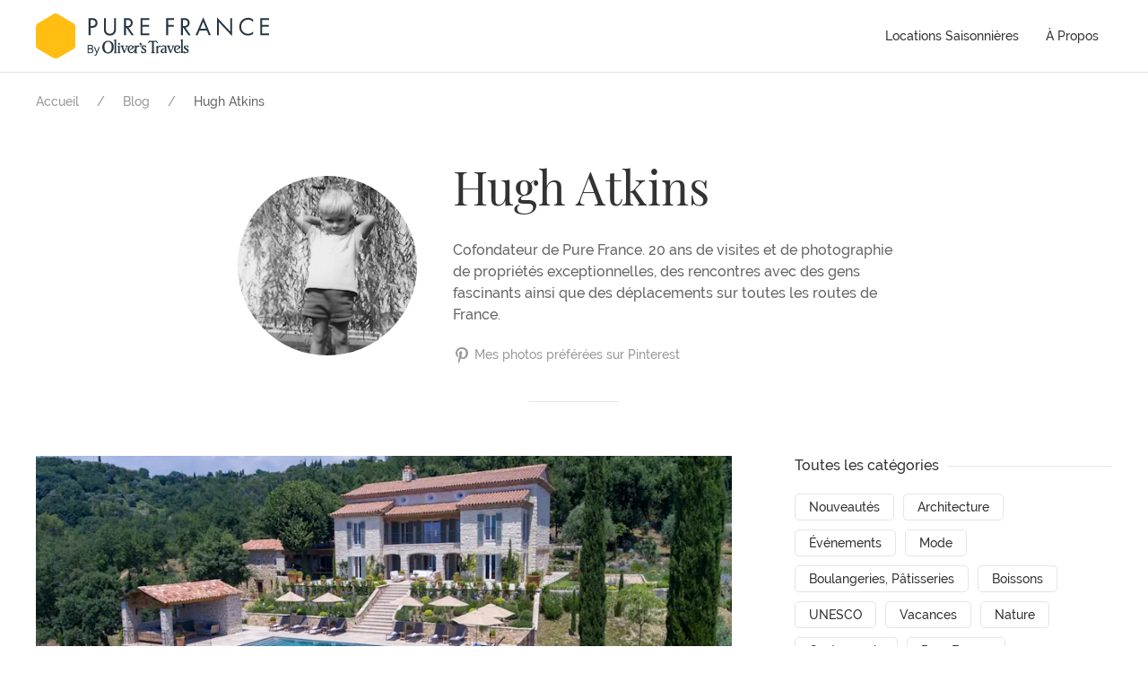

--- FILE ---
content_type: text/html; charset=UTF-8
request_url: https://www.purefrance.com/fr/blog/author/hugh-atkins?page=4
body_size: 11794
content:
<!DOCTYPE html>
<html xmlns="http://www.w3.org/1999/xhtml" xml:lang="fr" lang="fr">
<head>
<title>Page 4 - Articles de Hugh Atkins - Pure France </title>
<meta charset="utf-8"> 
<meta name="description" content="Cofondateur de Pure France. 20 ans de visites et de photographie de propriétés exceptionnelles, des rencontres avec des gens fascinants." />
<meta name="keywords" content="">
<meta name="viewport" content="width=device-width, initial-scale=1">

<link rel="preload" as="style" href="//use.typekit.net/lkw0otj.css" /><link rel="stylesheet" href="//use.typekit.net/lkw0otj.css" />
<link rel="preload" as="style" href="/css/uikit.min.css" /><link rel="stylesheet" href="/css/uikit.min.css" />
<link rel="preload" as="style" href="/css/pf.css" /><link rel="stylesheet" href="/css/pf.css">
	
<link rel="apple-touch-icon" sizes="180x180" href="/apple-touch-icon.png?v=1">
<link rel="icon" type="image/png" sizes="32x32" href="/favicon-32x32.png?v=1">
<link rel="icon" type="image/png" sizes="16x16" href="/favicon-16x16.png?v=1">
<link rel="manifest" href="/site.webmanifest?v=1">
<link rel="mask-icon" href="/safari-pinned-tab.svg?v=1" color="#ffbe11">
<link rel="shortcut icon" href="/favicon.ico?v=1">
<meta name="apple-mobile-web-app-title" content="Pure France">
<meta name="application-name" content="Pure France">
<meta name="msapplication-TileColor" content="#2f4858">
<meta name="theme-color" content="#2f4858">
    
<link rel="alternate" hreflang="fr" href="https://www.purefrance.com/fr/blog/author/hugh-atkins" /><link rel="alternate" hreflang="en" href="https://www.purefrance.com/en/blog/author/hugh-atkins" />    
<link rel="prev" href="https://www.purefrance.com/fr/blog/author/hugh-atkins?page=3" /><link rel="canonical" href="https://www.purefrance.com/fr/blog/author/hugh-atkins?page=4" />	
<!-- Google Tag Manager -->
<script>(function(w,d,s,l,i){w[l]=w[l]||[];w[l].push({'gtm.start':
new Date().getTime(),event:'gtm.js'});var f=d.getElementsByTagName(s)[0],
j=d.createElement(s),dl=l!='dataLayer'?'&l='+l:'';j.async=true;j.src=
'https://www.googletagmanager.com/gtm.js?id='+i+dl;f.parentNode.insertBefore(j,f);
})(window,document,'script','dataLayer','GTM-WTSBF2Q');</script>
<!-- End Google Tag Manager -->

<!-- Start cookieyes banner --> <script id="cookieyes" type="text/javascript" src="https://cdn-cookieyes.com/client_data/c4783bddc9c516cdbb573335/script.js"></script> <!-- End cookieyes banner --></head>
<body>
<!-- Google Tag Manager (noscript) -->
<noscript><iframe src=https://www.googletagmanager.com/ns.html?id=GTM-WTSBF2Q
height="0" width="0" style="display:none;visibility:hidden"></iframe></noscript>
<!-- End Google Tag Manager (noscript) -->

<div uk-sticky="sel-target: .uk-navbar-container; cls-active: uk-navbar-sticky; show-on-up: true; animation: uk-animation-slide-top">
    <nav class="uk-navbar uk-container uk-container-expand uk-background-default">
        
                
            <div class="uk-navbar-left">
                <a href="https://www.purefrance.fr"><img src="/assets/img/pure-france-olivers-travels-dark.svg" alt="Pure France" title="Pure France" width="260" height="40" /></a>
            </div>       

            <div class="uk-navbar-right">
                                <div class="uk-navbar-item uk-visible@s"><a href="https://www.purefrance.fr" class="uk-button uk-button-text uk-text-capitalize">locations Saisonnières</a></div>
                                <div class="uk-navbar-item uk-visible@s"><a href="https://www.purefrance.fr/a-propos" class="uk-button uk-button-text uk-text-capitalize">À propos</a></div>

                				<a class="uk-navbar-toggle uk-hidden@s" uk-navbar-toggle-icon uk-toggle href="#modal-menu"></a>
            </div>
        
                
    </nav>
    <hr class="uk-margin-remove" />
</div>

<div id="modal-menu" class="uk-modal-container" uk-modal>
    <div class="uk-modal-dialog uk-modal-body">
        <button class="uk-modal-close-default" type="button" uk-close></button>
		
		        
           <a href="https://www.purefrance.com"><img src="/assets/img/pure-france-olivers-travels-dark.svg" alt="Pure France" title="Pure France" width="227" height="35" /></a>
		
			<ul class="uk-list uk-list-large uk-text-center uk-padding-large">
				<li><a href="https://www.purefrance.fr" class="uk-button uk-button-text uk-text-capitalize uk-text-large">locations Saisonnières</a></li>
				<li><a href="/fr/blog" class="uk-button uk-button-text uk-text-capitalize uk-text-large">Blog</a></li>
				<li><a href="https://www.purefrance.fr/a-propos" class="uk-button uk-button-text uk-text-capitalize uk-text-large">À propos</a></li>
			</ul>
        
        		
    </div>
</div><div class="uk-section uk-section-xsmall">
    <div class="uk-container uk-container-expand">
        <ul class="uk-breadcrumb">
            <li><a href="https://www.purefrance.fr/">Accueil</a></li>
            <li><a href="/fr/blog">Blog</a></li>
            <li><span>Hugh Atkins</span></li>
        </ul>
    </div>    
</div>
    
<div class="uk-section uk-section-small">
    <div class="uk-container uk-container-xsmall">
        <div class="uk-margin-medium-bottom" uk-grid>
            <div class="uk-width-auto@s uk-flex uk-flex-middle uk-flex-center">
                <img class="uk-border-pill uk-background-muted" data-pin-nopin="true" 
                    data-src="//images.ctfassets.net/43cg184ejz07/7sMJD1I2yNhPl0VbzBTw11/af35c0b4e28ff9a05b9e4e9d90805e98/Scan_3.jpeg?w=200&h=200&f=face&fit=fill"
                    data-srcset="//images.ctfassets.net/43cg184ejz07/7sMJD1I2yNhPl0VbzBTw11/af35c0b4e28ff9a05b9e4e9d90805e98/Scan_3.jpeg?w=200&h=200&f=face&fit=fill 1x, //images.ctfassets.net/43cg184ejz07/7sMJD1I2yNhPl0VbzBTw11/af35c0b4e28ff9a05b9e4e9d90805e98/Scan_3.jpeg?w=400&h=400&f=face&fit=fill 2x , //images.ctfassets.net/43cg184ejz07/7sMJD1I2yNhPl0VbzBTw11/af35c0b4e28ff9a05b9e4e9d90805e98/Scan_3.jpeg?w=600&h=600&f=face&fit=fill 3x"
                    sizes="200px"
                    width="200" height="200"
                    uk-img />
            </div>
            <div class="uk-width-expand@s uk-text-center uk-text-left@s">
                <h1 class="uk-heading-small">Hugh Atkins</h1>
                <p class="">Cofondateur de Pure France. 20 ans de visites et de photographie de propriétés exceptionnelles, des rencontres avec des gens fascinants ainsi que des déplacements sur toutes les routes de France.</p>
                                <p class="uk-margin-remove"><a class="uk-text-meta" target="_blank" rel="external nofollow noreferrer noopener" href="https://www.pinterest.fr/purefrancecom/hugh/"><span uk-icon="pinterest"></span> Mes photos préférées sur Pinterest</a></p>
                            </div>
        </div>
        <hr class="uk-divider-small uk-text-center" />
    </div>
</div>    
    
<div class="uk-section uk-section-xsmall">
    <div class="uk-container">
        <div class="uk-grid-large uk-margin-large-bottom" uk-grid>
            <div class="uk-width-2-3@m">
                <article class="uk-margin-large">
        <a href="/fr/blog/pure-france-agence-en-france-pour-des-locations-de-vacances-de-qualite" class="uk-display-block uk-cover-container uk-link-reset">
        <picture>
            
                <source type="image/webp"
                    data-srcset="
                    //images.ctfassets.net/43cg184ejz07/5zRB95NljG79T8CGN3pDKj/b7ff152b9f81dd5a12f73c033ac10faf/provence-holiday-home-with-private-pool.60776.jpg?fm=webp&w=640&h=360&fit=fill 640w,
                    //images.ctfassets.net/43cg184ejz07/5zRB95NljG79T8CGN3pDKj/b7ff152b9f81dd5a12f73c033ac10faf/provence-holiday-home-with-private-pool.60776.jpg?fm=webp&w=768&h=432&fit=fill 768w,
                    //images.ctfassets.net/43cg184ejz07/5zRB95NljG79T8CGN3pDKj/b7ff152b9f81dd5a12f73c033ac10faf/provence-holiday-home-with-private-pool.60776.jpg?fm=webp&w=896&h=504&fit=fill 896w,
                    //images.ctfassets.net/43cg184ejz07/5zRB95NljG79T8CGN3pDKj/b7ff152b9f81dd5a12f73c033ac10faf/provence-holiday-home-with-private-pool.60776.jpg?fm=webp&w=1024&h=576&fit=fill 1024w,
                    //images.ctfassets.net/43cg184ejz07/5zRB95NljG79T8CGN3pDKj/b7ff152b9f81dd5a12f73c033ac10faf/provence-holiday-home-with-private-pool.60776.jpg?fm=webp&w=1366&h=768&fit=fill 1366w,
                    //images.ctfassets.net/43cg184ejz07/5zRB95NljG79T8CGN3pDKj/b7ff152b9f81dd5a12f73c033ac10faf/provence-holiday-home-with-private-pool.60776.jpg?fm=webp&w=1600&h=900&fit=fill 1600w,
                    //images.ctfassets.net/43cg184ejz07/5zRB95NljG79T8CGN3pDKj/b7ff152b9f81dd5a12f73c033ac10faf/provence-holiday-home-with-private-pool.60776.jpg?fm=webp&w=1920&h=1080&fit=fill 1920w"
                    data-sizes="(max-width:960px) 100vw, (max-width:1200px) 66vw, 800px" />
                <source type="image/jpeg"
                    data-srcset="
                    //images.ctfassets.net/43cg184ejz07/5zRB95NljG79T8CGN3pDKj/b7ff152b9f81dd5a12f73c033ac10faf/provence-holiday-home-with-private-pool.60776.jpg?fm=jpg&w=640&h=360&fit=fill 640w,
                    //images.ctfassets.net/43cg184ejz07/5zRB95NljG79T8CGN3pDKj/b7ff152b9f81dd5a12f73c033ac10faf/provence-holiday-home-with-private-pool.60776.jpg?fm=jpg&w=768&h=432&fit=fill 768w,
                    //images.ctfassets.net/43cg184ejz07/5zRB95NljG79T8CGN3pDKj/b7ff152b9f81dd5a12f73c033ac10faf/provence-holiday-home-with-private-pool.60776.jpg?fm=jpg&w=896&h=504&fit=fill 896w,
                    //images.ctfassets.net/43cg184ejz07/5zRB95NljG79T8CGN3pDKj/b7ff152b9f81dd5a12f73c033ac10faf/provence-holiday-home-with-private-pool.60776.jpg?fm=jpg&w=1024&h=576&fit=fill 1024w,
                    //images.ctfassets.net/43cg184ejz07/5zRB95NljG79T8CGN3pDKj/b7ff152b9f81dd5a12f73c033ac10faf/provence-holiday-home-with-private-pool.60776.jpg?fm=jpg&w=1366&h=768&fit=fill 1366w,
                    //images.ctfassets.net/43cg184ejz07/5zRB95NljG79T8CGN3pDKj/b7ff152b9f81dd5a12f73c033ac10faf/provence-holiday-home-with-private-pool.60776.jpg?fm=jpg&w=1600&h=900&fit=fill 1600w,
                    //images.ctfassets.net/43cg184ejz07/5zRB95NljG79T8CGN3pDKj/b7ff152b9f81dd5a12f73c033ac10faf/provence-holiday-home-with-private-pool.60776.jpg?fm=jpg&w=1920&h=1080&fit=fill 1920w"
                    data-sizes="(max-width:960px) 100vw, (max-width:1200px) 66vw, 800px" />              
                <img 
                    data-srcset="
                    //images.ctfassets.net/43cg184ejz07/5zRB95NljG79T8CGN3pDKj/b7ff152b9f81dd5a12f73c033ac10faf/provence-holiday-home-with-private-pool.60776.jpg?fm=jpg&w=640&h=360&fit=fill 640w,
                    //images.ctfassets.net/43cg184ejz07/5zRB95NljG79T8CGN3pDKj/b7ff152b9f81dd5a12f73c033ac10faf/provence-holiday-home-with-private-pool.60776.jpg?fm=jpg&w=768&h=432&fit=fill 768w,
                    //images.ctfassets.net/43cg184ejz07/5zRB95NljG79T8CGN3pDKj/b7ff152b9f81dd5a12f73c033ac10faf/provence-holiday-home-with-private-pool.60776.jpg?fm=jpg&w=896&h=504&fit=fill 896w,
                    //images.ctfassets.net/43cg184ejz07/5zRB95NljG79T8CGN3pDKj/b7ff152b9f81dd5a12f73c033ac10faf/provence-holiday-home-with-private-pool.60776.jpg?fm=jpg&w=1024&h=576&fit=fill 1024w,
                    //images.ctfassets.net/43cg184ejz07/5zRB95NljG79T8CGN3pDKj/b7ff152b9f81dd5a12f73c033ac10faf/provence-holiday-home-with-private-pool.60776.jpg?fm=jpg&w=1366&h=768&fit=fill 1366w,
                    //images.ctfassets.net/43cg184ejz07/5zRB95NljG79T8CGN3pDKj/b7ff152b9f81dd5a12f73c033ac10faf/provence-holiday-home-with-private-pool.60776.jpg?fm=jpg&w=1600&h=900&fit=fill 1600w,
                    //images.ctfassets.net/43cg184ejz07/5zRB95NljG79T8CGN3pDKj/b7ff152b9f81dd5a12f73c033ac10faf/provence-holiday-home-with-private-pool.60776.jpg?fm=jpg&w=1920&h=1080&fit=fill 1920w"
                    data-sizes="(max-width:960px) 100vw, (max-width:1200px) 66vw, 800px"
                    data-src="//images.ctfassets.net/43cg184ejz07/5zRB95NljG79T8CGN3pDKj/b7ff152b9f81dd5a12f73c033ac10faf/provence-holiday-home-with-private-pool.60776.jpg?fm=jpg&w=1024&h=576&fit=fill" 
                    class="lazy"
                    alt="© Pure France" title="© Pure France" uk-cover />
                    </picture>
        <canvas width="1600" height="900"></canvas>
            </a>
        <p class="uk-text-meta">28 February 2021&nbsp; | &nbsp;<a href="/fr/blog/author/hugh-atkins">Hugh Atkins</a>&nbsp; | &nbsp;<a class="uk-link-text" href="/fr/blog/category/tourisme">Tourisme</a></p>
    <h2 class="uk-margin-remove"><a class="uk-link-reset uk-text-normal" href="/fr/blog/pure-france-agence-en-france-pour-des-locations-de-vacances-de-qualite">Pure France - agence de location de maisons de vacances de prestige en France</a></h2>
    <p class="">Cela peut nous paraître déjà bien loin. Il y a 20 ans, Pure France a commencé son aventure avec des locations de vacances de prestige. Née de la fusion d'une série d'agences régionales une série de sites régionaux distincts, les fondateurs dévoués, Dan Jones et Hugh Atkins ont tout réuni sous un même toit en 2002 et ont lancé Pure France -  qui est aujourd'hui la première agence indépendante de location de maisons de vacances de haut de gamme dans toute la France.</p>
    <div class="uk-grid-small uk-child-width-auto" uk-grid>
        <div>
            <a class="uk-button uk-button-default" href="/fr/blog/pure-france-agence-en-france-pour-des-locations-de-vacances-de-qualite">Continuer la lecture</a>
        </div>
    </div>
</article>
<article class="uk-margin-large">
        <a href="/fr/blog/la-route-du-soleil-les-autonautes-de-la-cosmoroute" class="uk-display-block uk-cover-container uk-link-reset">
        <picture>
            
                <source type="image/webp"
                    data-srcset="
                    //images.ctfassets.net/43cg184ejz07/54hVL9Z1UD1n82CeFXT4k9/fe5464e425b0bde2be11f54358e7528d/Autonauts-of-the-Cosmoroute.jpg?fm=webp&w=640&h=360&fit=fill 640w,
                    //images.ctfassets.net/43cg184ejz07/54hVL9Z1UD1n82CeFXT4k9/fe5464e425b0bde2be11f54358e7528d/Autonauts-of-the-Cosmoroute.jpg?fm=webp&w=768&h=432&fit=fill 768w,
                    //images.ctfassets.net/43cg184ejz07/54hVL9Z1UD1n82CeFXT4k9/fe5464e425b0bde2be11f54358e7528d/Autonauts-of-the-Cosmoroute.jpg?fm=webp&w=896&h=504&fit=fill 896w,
                    //images.ctfassets.net/43cg184ejz07/54hVL9Z1UD1n82CeFXT4k9/fe5464e425b0bde2be11f54358e7528d/Autonauts-of-the-Cosmoroute.jpg?fm=webp&w=1024&h=576&fit=fill 1024w,
                    //images.ctfassets.net/43cg184ejz07/54hVL9Z1UD1n82CeFXT4k9/fe5464e425b0bde2be11f54358e7528d/Autonauts-of-the-Cosmoroute.jpg?fm=webp&w=1366&h=768&fit=fill 1366w,
                    //images.ctfassets.net/43cg184ejz07/54hVL9Z1UD1n82CeFXT4k9/fe5464e425b0bde2be11f54358e7528d/Autonauts-of-the-Cosmoroute.jpg?fm=webp&w=1600&h=900&fit=fill 1600w,
                    //images.ctfassets.net/43cg184ejz07/54hVL9Z1UD1n82CeFXT4k9/fe5464e425b0bde2be11f54358e7528d/Autonauts-of-the-Cosmoroute.jpg?fm=webp&w=1920&h=1080&fit=fill 1920w"
                    data-sizes="(max-width:960px) 100vw, (max-width:1200px) 66vw, 800px" />
                <source type="image/jpeg"
                    data-srcset="
                    //images.ctfassets.net/43cg184ejz07/54hVL9Z1UD1n82CeFXT4k9/fe5464e425b0bde2be11f54358e7528d/Autonauts-of-the-Cosmoroute.jpg?fm=jpg&w=640&h=360&fit=fill 640w,
                    //images.ctfassets.net/43cg184ejz07/54hVL9Z1UD1n82CeFXT4k9/fe5464e425b0bde2be11f54358e7528d/Autonauts-of-the-Cosmoroute.jpg?fm=jpg&w=768&h=432&fit=fill 768w,
                    //images.ctfassets.net/43cg184ejz07/54hVL9Z1UD1n82CeFXT4k9/fe5464e425b0bde2be11f54358e7528d/Autonauts-of-the-Cosmoroute.jpg?fm=jpg&w=896&h=504&fit=fill 896w,
                    //images.ctfassets.net/43cg184ejz07/54hVL9Z1UD1n82CeFXT4k9/fe5464e425b0bde2be11f54358e7528d/Autonauts-of-the-Cosmoroute.jpg?fm=jpg&w=1024&h=576&fit=fill 1024w,
                    //images.ctfassets.net/43cg184ejz07/54hVL9Z1UD1n82CeFXT4k9/fe5464e425b0bde2be11f54358e7528d/Autonauts-of-the-Cosmoroute.jpg?fm=jpg&w=1366&h=768&fit=fill 1366w,
                    //images.ctfassets.net/43cg184ejz07/54hVL9Z1UD1n82CeFXT4k9/fe5464e425b0bde2be11f54358e7528d/Autonauts-of-the-Cosmoroute.jpg?fm=jpg&w=1600&h=900&fit=fill 1600w,
                    //images.ctfassets.net/43cg184ejz07/54hVL9Z1UD1n82CeFXT4k9/fe5464e425b0bde2be11f54358e7528d/Autonauts-of-the-Cosmoroute.jpg?fm=jpg&w=1920&h=1080&fit=fill 1920w"
                    data-sizes="(max-width:960px) 100vw, (max-width:1200px) 66vw, 800px" />              
                <img 
                    data-srcset="
                    //images.ctfassets.net/43cg184ejz07/54hVL9Z1UD1n82CeFXT4k9/fe5464e425b0bde2be11f54358e7528d/Autonauts-of-the-Cosmoroute.jpg?fm=jpg&w=640&h=360&fit=fill 640w,
                    //images.ctfassets.net/43cg184ejz07/54hVL9Z1UD1n82CeFXT4k9/fe5464e425b0bde2be11f54358e7528d/Autonauts-of-the-Cosmoroute.jpg?fm=jpg&w=768&h=432&fit=fill 768w,
                    //images.ctfassets.net/43cg184ejz07/54hVL9Z1UD1n82CeFXT4k9/fe5464e425b0bde2be11f54358e7528d/Autonauts-of-the-Cosmoroute.jpg?fm=jpg&w=896&h=504&fit=fill 896w,
                    //images.ctfassets.net/43cg184ejz07/54hVL9Z1UD1n82CeFXT4k9/fe5464e425b0bde2be11f54358e7528d/Autonauts-of-the-Cosmoroute.jpg?fm=jpg&w=1024&h=576&fit=fill 1024w,
                    //images.ctfassets.net/43cg184ejz07/54hVL9Z1UD1n82CeFXT4k9/fe5464e425b0bde2be11f54358e7528d/Autonauts-of-the-Cosmoroute.jpg?fm=jpg&w=1366&h=768&fit=fill 1366w,
                    //images.ctfassets.net/43cg184ejz07/54hVL9Z1UD1n82CeFXT4k9/fe5464e425b0bde2be11f54358e7528d/Autonauts-of-the-Cosmoroute.jpg?fm=jpg&w=1600&h=900&fit=fill 1600w,
                    //images.ctfassets.net/43cg184ejz07/54hVL9Z1UD1n82CeFXT4k9/fe5464e425b0bde2be11f54358e7528d/Autonauts-of-the-Cosmoroute.jpg?fm=jpg&w=1920&h=1080&fit=fill 1920w"
                    data-sizes="(max-width:960px) 100vw, (max-width:1200px) 66vw, 800px"
                    data-src="//images.ctfassets.net/43cg184ejz07/54hVL9Z1UD1n82CeFXT4k9/fe5464e425b0bde2be11f54358e7528d/Autonauts-of-the-Cosmoroute.jpg?fm=jpg&w=1024&h=576&fit=fill" 
                    class="lazy"
                    alt="© Reed Business Information, a division of Reed Elsevier Inc. All rights reserved." title="© Reed Business Information, a division of Reed Elsevier Inc. All rights reserved." uk-cover />
                    </picture>
        <canvas width="1600" height="900"></canvas>
            </a>
        <p class="uk-text-meta">27 February 2021&nbsp; | &nbsp;<a href="/fr/blog/author/hugh-atkins">Hugh Atkins</a>&nbsp; | &nbsp;<a class="uk-link-text" href="/fr/blog/category/tourisme">Tourisme</a>, <a class="uk-link-text" href="/fr/blog/category/culture">Culture</a>, <a class="uk-link-text" href="/fr/blog/category/transport">Transports</a></p>
    <h2 class="uk-margin-remove"><a class="uk-link-reset uk-text-normal" href="/fr/blog/la-route-du-soleil-les-autonautes-de-la-cosmoroute">La Route du Soleil - Les Autonautes de la cosmoroute</a></h2>
    <p class="">Une histoire d'amour, un récit de voyage, une collection d'histoires, à la fois visuels et verbaux, irrévérencieux et brillants.
"Quiconque ne lit pas Cortázar est condamné." - Pablo Neruda
En mai 1982, Julio Cortázar, explorateur littéraire du plus haut niveau, part avec Carol Dunlop à bord de leur camping-car VW pour explorer le territoire inexploré de l'autoroute Paris-Marseille.</p>
    <div class="uk-grid-small uk-child-width-auto" uk-grid>
        <div>
            <a class="uk-button uk-button-default" href="/fr/blog/la-route-du-soleil-les-autonautes-de-la-cosmoroute">Continuer la lecture</a>
        </div>
    </div>
</article>
<article class="uk-margin-large">
        <a href="/fr/blog/le-village-provencal-de-johnny-depp-a-vendre" class="uk-display-block uk-cover-container uk-link-reset">
        <picture>
            
                <source type="image/webp"
                    data-srcset="
                    //images.ctfassets.net/43cg184ejz07/1nh1WemR8r9PjBWPFVhdVr/6a5106a47ba8f091966231c4267e3436/Johnny_Depp_Provenc__al_village_courtesy_TopTenRealEstateDeals.jpg?fm=webp&w=640&h=360&fit=fill 640w,
                    //images.ctfassets.net/43cg184ejz07/1nh1WemR8r9PjBWPFVhdVr/6a5106a47ba8f091966231c4267e3436/Johnny_Depp_Provenc__al_village_courtesy_TopTenRealEstateDeals.jpg?fm=webp&w=768&h=432&fit=fill 768w,
                    //images.ctfassets.net/43cg184ejz07/1nh1WemR8r9PjBWPFVhdVr/6a5106a47ba8f091966231c4267e3436/Johnny_Depp_Provenc__al_village_courtesy_TopTenRealEstateDeals.jpg?fm=webp&w=896&h=504&fit=fill 896w,
                    //images.ctfassets.net/43cg184ejz07/1nh1WemR8r9PjBWPFVhdVr/6a5106a47ba8f091966231c4267e3436/Johnny_Depp_Provenc__al_village_courtesy_TopTenRealEstateDeals.jpg?fm=webp&w=1024&h=576&fit=fill 1024w,
                    //images.ctfassets.net/43cg184ejz07/1nh1WemR8r9PjBWPFVhdVr/6a5106a47ba8f091966231c4267e3436/Johnny_Depp_Provenc__al_village_courtesy_TopTenRealEstateDeals.jpg?fm=webp&w=1366&h=768&fit=fill 1366w,
                    //images.ctfassets.net/43cg184ejz07/1nh1WemR8r9PjBWPFVhdVr/6a5106a47ba8f091966231c4267e3436/Johnny_Depp_Provenc__al_village_courtesy_TopTenRealEstateDeals.jpg?fm=webp&w=1600&h=900&fit=fill 1600w,
                    //images.ctfassets.net/43cg184ejz07/1nh1WemR8r9PjBWPFVhdVr/6a5106a47ba8f091966231c4267e3436/Johnny_Depp_Provenc__al_village_courtesy_TopTenRealEstateDeals.jpg?fm=webp&w=1920&h=1080&fit=fill 1920w"
                    data-sizes="(max-width:960px) 100vw, (max-width:1200px) 66vw, 800px" />
                <source type="image/jpeg"
                    data-srcset="
                    //images.ctfassets.net/43cg184ejz07/1nh1WemR8r9PjBWPFVhdVr/6a5106a47ba8f091966231c4267e3436/Johnny_Depp_Provenc__al_village_courtesy_TopTenRealEstateDeals.jpg?fm=jpg&w=640&h=360&fit=fill 640w,
                    //images.ctfassets.net/43cg184ejz07/1nh1WemR8r9PjBWPFVhdVr/6a5106a47ba8f091966231c4267e3436/Johnny_Depp_Provenc__al_village_courtesy_TopTenRealEstateDeals.jpg?fm=jpg&w=768&h=432&fit=fill 768w,
                    //images.ctfassets.net/43cg184ejz07/1nh1WemR8r9PjBWPFVhdVr/6a5106a47ba8f091966231c4267e3436/Johnny_Depp_Provenc__al_village_courtesy_TopTenRealEstateDeals.jpg?fm=jpg&w=896&h=504&fit=fill 896w,
                    //images.ctfassets.net/43cg184ejz07/1nh1WemR8r9PjBWPFVhdVr/6a5106a47ba8f091966231c4267e3436/Johnny_Depp_Provenc__al_village_courtesy_TopTenRealEstateDeals.jpg?fm=jpg&w=1024&h=576&fit=fill 1024w,
                    //images.ctfassets.net/43cg184ejz07/1nh1WemR8r9PjBWPFVhdVr/6a5106a47ba8f091966231c4267e3436/Johnny_Depp_Provenc__al_village_courtesy_TopTenRealEstateDeals.jpg?fm=jpg&w=1366&h=768&fit=fill 1366w,
                    //images.ctfassets.net/43cg184ejz07/1nh1WemR8r9PjBWPFVhdVr/6a5106a47ba8f091966231c4267e3436/Johnny_Depp_Provenc__al_village_courtesy_TopTenRealEstateDeals.jpg?fm=jpg&w=1600&h=900&fit=fill 1600w,
                    //images.ctfassets.net/43cg184ejz07/1nh1WemR8r9PjBWPFVhdVr/6a5106a47ba8f091966231c4267e3436/Johnny_Depp_Provenc__al_village_courtesy_TopTenRealEstateDeals.jpg?fm=jpg&w=1920&h=1080&fit=fill 1920w"
                    data-sizes="(max-width:960px) 100vw, (max-width:1200px) 66vw, 800px" />              
                <img 
                    data-srcset="
                    //images.ctfassets.net/43cg184ejz07/1nh1WemR8r9PjBWPFVhdVr/6a5106a47ba8f091966231c4267e3436/Johnny_Depp_Provenc__al_village_courtesy_TopTenRealEstateDeals.jpg?fm=jpg&w=640&h=360&fit=fill 640w,
                    //images.ctfassets.net/43cg184ejz07/1nh1WemR8r9PjBWPFVhdVr/6a5106a47ba8f091966231c4267e3436/Johnny_Depp_Provenc__al_village_courtesy_TopTenRealEstateDeals.jpg?fm=jpg&w=768&h=432&fit=fill 768w,
                    //images.ctfassets.net/43cg184ejz07/1nh1WemR8r9PjBWPFVhdVr/6a5106a47ba8f091966231c4267e3436/Johnny_Depp_Provenc__al_village_courtesy_TopTenRealEstateDeals.jpg?fm=jpg&w=896&h=504&fit=fill 896w,
                    //images.ctfassets.net/43cg184ejz07/1nh1WemR8r9PjBWPFVhdVr/6a5106a47ba8f091966231c4267e3436/Johnny_Depp_Provenc__al_village_courtesy_TopTenRealEstateDeals.jpg?fm=jpg&w=1024&h=576&fit=fill 1024w,
                    //images.ctfassets.net/43cg184ejz07/1nh1WemR8r9PjBWPFVhdVr/6a5106a47ba8f091966231c4267e3436/Johnny_Depp_Provenc__al_village_courtesy_TopTenRealEstateDeals.jpg?fm=jpg&w=1366&h=768&fit=fill 1366w,
                    //images.ctfassets.net/43cg184ejz07/1nh1WemR8r9PjBWPFVhdVr/6a5106a47ba8f091966231c4267e3436/Johnny_Depp_Provenc__al_village_courtesy_TopTenRealEstateDeals.jpg?fm=jpg&w=1600&h=900&fit=fill 1600w,
                    //images.ctfassets.net/43cg184ejz07/1nh1WemR8r9PjBWPFVhdVr/6a5106a47ba8f091966231c4267e3436/Johnny_Depp_Provenc__al_village_courtesy_TopTenRealEstateDeals.jpg?fm=jpg&w=1920&h=1080&fit=fill 1920w"
                    data-sizes="(max-width:960px) 100vw, (max-width:1200px) 66vw, 800px"
                    data-src="//images.ctfassets.net/43cg184ejz07/1nh1WemR8r9PjBWPFVhdVr/6a5106a47ba8f091966231c4267e3436/Johnny_Depp_Provenc__al_village_courtesy_TopTenRealEstateDeals.jpg?fm=jpg&w=1024&h=576&fit=fill" 
                    class="lazy"
                    alt="© TopTenRealEstateDeals" title="© TopTenRealEstateDeals" uk-cover />
                    </picture>
        <canvas width="1600" height="900"></canvas>
            </a>
        <p class="uk-text-meta">27 February 2021&nbsp; | &nbsp;<a href="/fr/blog/author/hugh-atkins">Hugh Atkins</a>&nbsp; | &nbsp;<a class="uk-link-text" href="/fr/blog/category/maison-decoration-exterieur">Maison,  Extérieur</a></p>
    <h2 class="uk-margin-remove"><a class="uk-link-reset uk-text-normal" href="/fr/blog/le-village-provencal-de-johnny-depp-a-vendre">Le village provençal de Johnny Depp à vendre</a></h2>
    <p class="">La star hollywoodienne Johnny Depp cherche à vendre à nouveau son village provençal. Situé aux extérieurs de Le Plan de la Tour, à 25km de Saint Tropez, Johnny Depp a acheté ce village dans les années 2000 et a dépensé des millions dans la rénovation des bâtiments. Le village inclut une maison principale, 6 maisons d'hôtes, un restaurant privé et un studio d'artiste. Il y a aussi deux piscines, un parc, un skate park, une salle de sport et une cave à vin. Devinez le prix...</p>
    <div class="uk-grid-small uk-child-width-auto" uk-grid>
        <div>
            <a class="uk-button uk-button-default" href="/fr/blog/le-village-provencal-de-johnny-depp-a-vendre">Continuer la lecture</a>
        </div>
    </div>
</article>
<article class="uk-margin-large">
        <a href="/fr/blog/le-sentier-du-littoral-cap-dantibes" class="uk-display-block uk-cover-container uk-link-reset">
        <picture>
            
                <source type="image/webp"
                    data-srcset="
                    //images.ctfassets.net/43cg184ejz07/QQ5oveE1TR7ZrMvwHDssn/f71b52f02d40fd5aea807d3b62c706be/Le_Sentier_du_Littoral__Cap_d-Antibes.jpg?fm=webp&w=640&h=360&fit=fill 640w,
                    //images.ctfassets.net/43cg184ejz07/QQ5oveE1TR7ZrMvwHDssn/f71b52f02d40fd5aea807d3b62c706be/Le_Sentier_du_Littoral__Cap_d-Antibes.jpg?fm=webp&w=768&h=432&fit=fill 768w,
                    //images.ctfassets.net/43cg184ejz07/QQ5oveE1TR7ZrMvwHDssn/f71b52f02d40fd5aea807d3b62c706be/Le_Sentier_du_Littoral__Cap_d-Antibes.jpg?fm=webp&w=896&h=504&fit=fill 896w,
                    //images.ctfassets.net/43cg184ejz07/QQ5oveE1TR7ZrMvwHDssn/f71b52f02d40fd5aea807d3b62c706be/Le_Sentier_du_Littoral__Cap_d-Antibes.jpg?fm=webp&w=1024&h=576&fit=fill 1024w,
                    //images.ctfassets.net/43cg184ejz07/QQ5oveE1TR7ZrMvwHDssn/f71b52f02d40fd5aea807d3b62c706be/Le_Sentier_du_Littoral__Cap_d-Antibes.jpg?fm=webp&w=1366&h=768&fit=fill 1366w,
                    //images.ctfassets.net/43cg184ejz07/QQ5oveE1TR7ZrMvwHDssn/f71b52f02d40fd5aea807d3b62c706be/Le_Sentier_du_Littoral__Cap_d-Antibes.jpg?fm=webp&w=1600&h=900&fit=fill 1600w,
                    //images.ctfassets.net/43cg184ejz07/QQ5oveE1TR7ZrMvwHDssn/f71b52f02d40fd5aea807d3b62c706be/Le_Sentier_du_Littoral__Cap_d-Antibes.jpg?fm=webp&w=1920&h=1080&fit=fill 1920w"
                    data-sizes="(max-width:960px) 100vw, (max-width:1200px) 66vw, 800px" />
                <source type="image/jpeg"
                    data-srcset="
                    //images.ctfassets.net/43cg184ejz07/QQ5oveE1TR7ZrMvwHDssn/f71b52f02d40fd5aea807d3b62c706be/Le_Sentier_du_Littoral__Cap_d-Antibes.jpg?fm=jpg&w=640&h=360&fit=fill 640w,
                    //images.ctfassets.net/43cg184ejz07/QQ5oveE1TR7ZrMvwHDssn/f71b52f02d40fd5aea807d3b62c706be/Le_Sentier_du_Littoral__Cap_d-Antibes.jpg?fm=jpg&w=768&h=432&fit=fill 768w,
                    //images.ctfassets.net/43cg184ejz07/QQ5oveE1TR7ZrMvwHDssn/f71b52f02d40fd5aea807d3b62c706be/Le_Sentier_du_Littoral__Cap_d-Antibes.jpg?fm=jpg&w=896&h=504&fit=fill 896w,
                    //images.ctfassets.net/43cg184ejz07/QQ5oveE1TR7ZrMvwHDssn/f71b52f02d40fd5aea807d3b62c706be/Le_Sentier_du_Littoral__Cap_d-Antibes.jpg?fm=jpg&w=1024&h=576&fit=fill 1024w,
                    //images.ctfassets.net/43cg184ejz07/QQ5oveE1TR7ZrMvwHDssn/f71b52f02d40fd5aea807d3b62c706be/Le_Sentier_du_Littoral__Cap_d-Antibes.jpg?fm=jpg&w=1366&h=768&fit=fill 1366w,
                    //images.ctfassets.net/43cg184ejz07/QQ5oveE1TR7ZrMvwHDssn/f71b52f02d40fd5aea807d3b62c706be/Le_Sentier_du_Littoral__Cap_d-Antibes.jpg?fm=jpg&w=1600&h=900&fit=fill 1600w,
                    //images.ctfassets.net/43cg184ejz07/QQ5oveE1TR7ZrMvwHDssn/f71b52f02d40fd5aea807d3b62c706be/Le_Sentier_du_Littoral__Cap_d-Antibes.jpg?fm=jpg&w=1920&h=1080&fit=fill 1920w"
                    data-sizes="(max-width:960px) 100vw, (max-width:1200px) 66vw, 800px" />              
                <img 
                    data-srcset="
                    //images.ctfassets.net/43cg184ejz07/QQ5oveE1TR7ZrMvwHDssn/f71b52f02d40fd5aea807d3b62c706be/Le_Sentier_du_Littoral__Cap_d-Antibes.jpg?fm=jpg&w=640&h=360&fit=fill 640w,
                    //images.ctfassets.net/43cg184ejz07/QQ5oveE1TR7ZrMvwHDssn/f71b52f02d40fd5aea807d3b62c706be/Le_Sentier_du_Littoral__Cap_d-Antibes.jpg?fm=jpg&w=768&h=432&fit=fill 768w,
                    //images.ctfassets.net/43cg184ejz07/QQ5oveE1TR7ZrMvwHDssn/f71b52f02d40fd5aea807d3b62c706be/Le_Sentier_du_Littoral__Cap_d-Antibes.jpg?fm=jpg&w=896&h=504&fit=fill 896w,
                    //images.ctfassets.net/43cg184ejz07/QQ5oveE1TR7ZrMvwHDssn/f71b52f02d40fd5aea807d3b62c706be/Le_Sentier_du_Littoral__Cap_d-Antibes.jpg?fm=jpg&w=1024&h=576&fit=fill 1024w,
                    //images.ctfassets.net/43cg184ejz07/QQ5oveE1TR7ZrMvwHDssn/f71b52f02d40fd5aea807d3b62c706be/Le_Sentier_du_Littoral__Cap_d-Antibes.jpg?fm=jpg&w=1366&h=768&fit=fill 1366w,
                    //images.ctfassets.net/43cg184ejz07/QQ5oveE1TR7ZrMvwHDssn/f71b52f02d40fd5aea807d3b62c706be/Le_Sentier_du_Littoral__Cap_d-Antibes.jpg?fm=jpg&w=1600&h=900&fit=fill 1600w,
                    //images.ctfassets.net/43cg184ejz07/QQ5oveE1TR7ZrMvwHDssn/f71b52f02d40fd5aea807d3b62c706be/Le_Sentier_du_Littoral__Cap_d-Antibes.jpg?fm=jpg&w=1920&h=1080&fit=fill 1920w"
                    data-sizes="(max-width:960px) 100vw, (max-width:1200px) 66vw, 800px"
                    data-src="//images.ctfassets.net/43cg184ejz07/QQ5oveE1TR7ZrMvwHDssn/f71b52f02d40fd5aea807d3b62c706be/Le_Sentier_du_Littoral__Cap_d-Antibes.jpg?fm=jpg&w=1024&h=576&fit=fill" 
                    class="lazy"
                    alt="© Mademoiselle Suzanne Leonard" title="© Mademoiselle Suzanne Leonard" uk-cover />
                    </picture>
        <canvas width="1600" height="900"></canvas>
            </a>
        <p class="uk-text-meta">26 February 2021&nbsp; | &nbsp;<a href="/fr/blog/author/hugh-atkins">Hugh Atkins</a>&nbsp; | &nbsp;<a class="uk-link-text" href="/fr/blog/category/tourisme">Tourisme</a></p>
    <h2 class="uk-margin-remove"><a class="uk-link-reset uk-text-normal" href="/fr/blog/le-sentier-du-littoral-cap-dantibes">Le Sentier du Littoral, Cap d'Antibes </a></h2>
    <p class="">Une promenade spectaculaire de 5 km autour de la pointe la plus au sud de la péninsule du Cap d'Antibes. Faites une pause dans les boutiques chics, les cafés animés, les propriétés de luxe et les superyachts - découvrez les merveilles de la beauté naturelle sur ce sentier côtier préservé.</p>
    <div class="uk-grid-small uk-child-width-auto" uk-grid>
        <div>
            <a class="uk-button uk-button-default" href="/fr/blog/le-sentier-du-littoral-cap-dantibes">Continuer la lecture</a>
        </div>
    </div>
</article>
<article class="uk-margin-large">
        <a href="/fr/blog/bergerac-monpazier-et-monflanquin" class="uk-display-block uk-cover-container uk-link-reset">
        <picture>
            
                <source type="image/webp"
                    data-srcset="
                    //images.ctfassets.net/43cg184ejz07/1cGBmvrwri8C19htxt6tsL/82f1144624e16c1baf55a95370650269/cyrano-de-bergerac.jpg?fm=webp&w=640&h=360&fit=fill 640w,
                    //images.ctfassets.net/43cg184ejz07/1cGBmvrwri8C19htxt6tsL/82f1144624e16c1baf55a95370650269/cyrano-de-bergerac.jpg?fm=webp&w=768&h=432&fit=fill 768w,
                    //images.ctfassets.net/43cg184ejz07/1cGBmvrwri8C19htxt6tsL/82f1144624e16c1baf55a95370650269/cyrano-de-bergerac.jpg?fm=webp&w=896&h=504&fit=fill 896w,
                    //images.ctfassets.net/43cg184ejz07/1cGBmvrwri8C19htxt6tsL/82f1144624e16c1baf55a95370650269/cyrano-de-bergerac.jpg?fm=webp&w=1024&h=576&fit=fill 1024w,
                    //images.ctfassets.net/43cg184ejz07/1cGBmvrwri8C19htxt6tsL/82f1144624e16c1baf55a95370650269/cyrano-de-bergerac.jpg?fm=webp&w=1366&h=768&fit=fill 1366w,
                    //images.ctfassets.net/43cg184ejz07/1cGBmvrwri8C19htxt6tsL/82f1144624e16c1baf55a95370650269/cyrano-de-bergerac.jpg?fm=webp&w=1600&h=900&fit=fill 1600w,
                    //images.ctfassets.net/43cg184ejz07/1cGBmvrwri8C19htxt6tsL/82f1144624e16c1baf55a95370650269/cyrano-de-bergerac.jpg?fm=webp&w=1920&h=1080&fit=fill 1920w"
                    data-sizes="(max-width:960px) 100vw, (max-width:1200px) 66vw, 800px" />
                <source type="image/jpeg"
                    data-srcset="
                    //images.ctfassets.net/43cg184ejz07/1cGBmvrwri8C19htxt6tsL/82f1144624e16c1baf55a95370650269/cyrano-de-bergerac.jpg?fm=jpg&w=640&h=360&fit=fill 640w,
                    //images.ctfassets.net/43cg184ejz07/1cGBmvrwri8C19htxt6tsL/82f1144624e16c1baf55a95370650269/cyrano-de-bergerac.jpg?fm=jpg&w=768&h=432&fit=fill 768w,
                    //images.ctfassets.net/43cg184ejz07/1cGBmvrwri8C19htxt6tsL/82f1144624e16c1baf55a95370650269/cyrano-de-bergerac.jpg?fm=jpg&w=896&h=504&fit=fill 896w,
                    //images.ctfassets.net/43cg184ejz07/1cGBmvrwri8C19htxt6tsL/82f1144624e16c1baf55a95370650269/cyrano-de-bergerac.jpg?fm=jpg&w=1024&h=576&fit=fill 1024w,
                    //images.ctfassets.net/43cg184ejz07/1cGBmvrwri8C19htxt6tsL/82f1144624e16c1baf55a95370650269/cyrano-de-bergerac.jpg?fm=jpg&w=1366&h=768&fit=fill 1366w,
                    //images.ctfassets.net/43cg184ejz07/1cGBmvrwri8C19htxt6tsL/82f1144624e16c1baf55a95370650269/cyrano-de-bergerac.jpg?fm=jpg&w=1600&h=900&fit=fill 1600w,
                    //images.ctfassets.net/43cg184ejz07/1cGBmvrwri8C19htxt6tsL/82f1144624e16c1baf55a95370650269/cyrano-de-bergerac.jpg?fm=jpg&w=1920&h=1080&fit=fill 1920w"
                    data-sizes="(max-width:960px) 100vw, (max-width:1200px) 66vw, 800px" />              
                <img 
                    data-srcset="
                    //images.ctfassets.net/43cg184ejz07/1cGBmvrwri8C19htxt6tsL/82f1144624e16c1baf55a95370650269/cyrano-de-bergerac.jpg?fm=jpg&w=640&h=360&fit=fill 640w,
                    //images.ctfassets.net/43cg184ejz07/1cGBmvrwri8C19htxt6tsL/82f1144624e16c1baf55a95370650269/cyrano-de-bergerac.jpg?fm=jpg&w=768&h=432&fit=fill 768w,
                    //images.ctfassets.net/43cg184ejz07/1cGBmvrwri8C19htxt6tsL/82f1144624e16c1baf55a95370650269/cyrano-de-bergerac.jpg?fm=jpg&w=896&h=504&fit=fill 896w,
                    //images.ctfassets.net/43cg184ejz07/1cGBmvrwri8C19htxt6tsL/82f1144624e16c1baf55a95370650269/cyrano-de-bergerac.jpg?fm=jpg&w=1024&h=576&fit=fill 1024w,
                    //images.ctfassets.net/43cg184ejz07/1cGBmvrwri8C19htxt6tsL/82f1144624e16c1baf55a95370650269/cyrano-de-bergerac.jpg?fm=jpg&w=1366&h=768&fit=fill 1366w,
                    //images.ctfassets.net/43cg184ejz07/1cGBmvrwri8C19htxt6tsL/82f1144624e16c1baf55a95370650269/cyrano-de-bergerac.jpg?fm=jpg&w=1600&h=900&fit=fill 1600w,
                    //images.ctfassets.net/43cg184ejz07/1cGBmvrwri8C19htxt6tsL/82f1144624e16c1baf55a95370650269/cyrano-de-bergerac.jpg?fm=jpg&w=1920&h=1080&fit=fill 1920w"
                    data-sizes="(max-width:960px) 100vw, (max-width:1200px) 66vw, 800px"
                    data-src="//images.ctfassets.net/43cg184ejz07/1cGBmvrwri8C19htxt6tsL/82f1144624e16c1baf55a95370650269/cyrano-de-bergerac.jpg?fm=jpg&w=1024&h=576&fit=fill" 
                    class="lazy"
                    alt="© pixabay.com/images/id-508774" title="© pixabay.com/images/id-508774" uk-cover />
                    </picture>
        <canvas width="1600" height="900"></canvas>
            </a>
        <p class="uk-text-meta">25 February 2021&nbsp; | &nbsp;<a href="/fr/blog/author/hugh-atkins">Hugh Atkins</a>&nbsp; | &nbsp;<a class="uk-link-text" href="/fr/blog/category/vacances">Vacances</a>, <a class="uk-link-text" href="/fr/blog/category/tourisme">Tourisme</a></p>
    <h2 class="uk-margin-remove"><a class="uk-link-reset uk-text-normal" href="/fr/blog/bergerac-monpazier-et-monflanquin">Bergerac, Monpazier et Monflanquin</a></h2>
    <p class="">Bergerac et ses environs est une destination de vacances idéale au cœur de la campagne périgourdine. Bergerac est une ville fabuleuse à découvrir avec un centre médiéval, une belle rivière et des rues sinueuses avec d'excellents restaurants. Aventurez-vous dans les deux bastides les mieux préservées de la région, Monpazier et Monflanquin.</p>
    <div class="uk-grid-small uk-child-width-auto" uk-grid>
        <div>
            <a class="uk-button uk-button-default" href="/fr/blog/bergerac-monpazier-et-monflanquin">Continuer la lecture</a>
        </div>
    </div>
</article>
<article class="uk-margin-large">
        <a href="/fr/blog/daniel-killoran-photographe-de-mariage-international" class="uk-display-block uk-cover-container uk-link-reset">
        <picture>
            
                <source type="image/webp"
                    data-srcset="
                    //images.ctfassets.net/43cg184ejz07/1r6UI0dxLAisG4lMnV9yS2/652a197144012a348803f3049b132e43/1663679a-1fcb-4e70-8b62-e5c7f805ef07.JPG?fm=webp&w=640&h=360&fit=fill 640w,
                    //images.ctfassets.net/43cg184ejz07/1r6UI0dxLAisG4lMnV9yS2/652a197144012a348803f3049b132e43/1663679a-1fcb-4e70-8b62-e5c7f805ef07.JPG?fm=webp&w=768&h=432&fit=fill 768w,
                    //images.ctfassets.net/43cg184ejz07/1r6UI0dxLAisG4lMnV9yS2/652a197144012a348803f3049b132e43/1663679a-1fcb-4e70-8b62-e5c7f805ef07.JPG?fm=webp&w=896&h=504&fit=fill 896w,
                    //images.ctfassets.net/43cg184ejz07/1r6UI0dxLAisG4lMnV9yS2/652a197144012a348803f3049b132e43/1663679a-1fcb-4e70-8b62-e5c7f805ef07.JPG?fm=webp&w=1024&h=576&fit=fill 1024w,
                    //images.ctfassets.net/43cg184ejz07/1r6UI0dxLAisG4lMnV9yS2/652a197144012a348803f3049b132e43/1663679a-1fcb-4e70-8b62-e5c7f805ef07.JPG?fm=webp&w=1366&h=768&fit=fill 1366w,
                    //images.ctfassets.net/43cg184ejz07/1r6UI0dxLAisG4lMnV9yS2/652a197144012a348803f3049b132e43/1663679a-1fcb-4e70-8b62-e5c7f805ef07.JPG?fm=webp&w=1600&h=900&fit=fill 1600w,
                    //images.ctfassets.net/43cg184ejz07/1r6UI0dxLAisG4lMnV9yS2/652a197144012a348803f3049b132e43/1663679a-1fcb-4e70-8b62-e5c7f805ef07.JPG?fm=webp&w=1920&h=1080&fit=fill 1920w"
                    data-sizes="(max-width:960px) 100vw, (max-width:1200px) 66vw, 800px" />
                <source type="image/jpeg"
                    data-srcset="
                    //images.ctfassets.net/43cg184ejz07/1r6UI0dxLAisG4lMnV9yS2/652a197144012a348803f3049b132e43/1663679a-1fcb-4e70-8b62-e5c7f805ef07.JPG?fm=jpg&w=640&h=360&fit=fill 640w,
                    //images.ctfassets.net/43cg184ejz07/1r6UI0dxLAisG4lMnV9yS2/652a197144012a348803f3049b132e43/1663679a-1fcb-4e70-8b62-e5c7f805ef07.JPG?fm=jpg&w=768&h=432&fit=fill 768w,
                    //images.ctfassets.net/43cg184ejz07/1r6UI0dxLAisG4lMnV9yS2/652a197144012a348803f3049b132e43/1663679a-1fcb-4e70-8b62-e5c7f805ef07.JPG?fm=jpg&w=896&h=504&fit=fill 896w,
                    //images.ctfassets.net/43cg184ejz07/1r6UI0dxLAisG4lMnV9yS2/652a197144012a348803f3049b132e43/1663679a-1fcb-4e70-8b62-e5c7f805ef07.JPG?fm=jpg&w=1024&h=576&fit=fill 1024w,
                    //images.ctfassets.net/43cg184ejz07/1r6UI0dxLAisG4lMnV9yS2/652a197144012a348803f3049b132e43/1663679a-1fcb-4e70-8b62-e5c7f805ef07.JPG?fm=jpg&w=1366&h=768&fit=fill 1366w,
                    //images.ctfassets.net/43cg184ejz07/1r6UI0dxLAisG4lMnV9yS2/652a197144012a348803f3049b132e43/1663679a-1fcb-4e70-8b62-e5c7f805ef07.JPG?fm=jpg&w=1600&h=900&fit=fill 1600w,
                    //images.ctfassets.net/43cg184ejz07/1r6UI0dxLAisG4lMnV9yS2/652a197144012a348803f3049b132e43/1663679a-1fcb-4e70-8b62-e5c7f805ef07.JPG?fm=jpg&w=1920&h=1080&fit=fill 1920w"
                    data-sizes="(max-width:960px) 100vw, (max-width:1200px) 66vw, 800px" />              
                <img 
                    data-srcset="
                    //images.ctfassets.net/43cg184ejz07/1r6UI0dxLAisG4lMnV9yS2/652a197144012a348803f3049b132e43/1663679a-1fcb-4e70-8b62-e5c7f805ef07.JPG?fm=jpg&w=640&h=360&fit=fill 640w,
                    //images.ctfassets.net/43cg184ejz07/1r6UI0dxLAisG4lMnV9yS2/652a197144012a348803f3049b132e43/1663679a-1fcb-4e70-8b62-e5c7f805ef07.JPG?fm=jpg&w=768&h=432&fit=fill 768w,
                    //images.ctfassets.net/43cg184ejz07/1r6UI0dxLAisG4lMnV9yS2/652a197144012a348803f3049b132e43/1663679a-1fcb-4e70-8b62-e5c7f805ef07.JPG?fm=jpg&w=896&h=504&fit=fill 896w,
                    //images.ctfassets.net/43cg184ejz07/1r6UI0dxLAisG4lMnV9yS2/652a197144012a348803f3049b132e43/1663679a-1fcb-4e70-8b62-e5c7f805ef07.JPG?fm=jpg&w=1024&h=576&fit=fill 1024w,
                    //images.ctfassets.net/43cg184ejz07/1r6UI0dxLAisG4lMnV9yS2/652a197144012a348803f3049b132e43/1663679a-1fcb-4e70-8b62-e5c7f805ef07.JPG?fm=jpg&w=1366&h=768&fit=fill 1366w,
                    //images.ctfassets.net/43cg184ejz07/1r6UI0dxLAisG4lMnV9yS2/652a197144012a348803f3049b132e43/1663679a-1fcb-4e70-8b62-e5c7f805ef07.JPG?fm=jpg&w=1600&h=900&fit=fill 1600w,
                    //images.ctfassets.net/43cg184ejz07/1r6UI0dxLAisG4lMnV9yS2/652a197144012a348803f3049b132e43/1663679a-1fcb-4e70-8b62-e5c7f805ef07.JPG?fm=jpg&w=1920&h=1080&fit=fill 1920w"
                    data-sizes="(max-width:960px) 100vw, (max-width:1200px) 66vw, 800px"
                    data-src="//images.ctfassets.net/43cg184ejz07/1r6UI0dxLAisG4lMnV9yS2/652a197144012a348803f3049b132e43/1663679a-1fcb-4e70-8b62-e5c7f805ef07.JPG?fm=jpg&w=1024&h=576&fit=fill" 
                    class="lazy"
                    alt="© Photographe Daniel Killoran" title="© Photographe Daniel Killoran" uk-cover />
                    </picture>
        <canvas width="1600" height="900"></canvas>
            </a>
        <p class="uk-text-meta">24 February 2021&nbsp; | &nbsp;<a href="/fr/blog/author/hugh-atkins">Hugh Atkins</a>&nbsp; | &nbsp;<a class="uk-link-text" href="/fr/blog/category/organisateur-de-mariage">Mariages</a></p>
    <h2 class="uk-margin-remove"><a class="uk-link-reset uk-text-normal" href="/fr/blog/daniel-killoran-photographe-de-mariage-international">Daniel Killoran, photographe de mariage international</a></h2>
    <p class="">« Tout le monde peut prendre une photo, l'art est de capturer un moment et de voir ce que personne d'autre ne voit. » Daniel Killoran est l'un des meilleurs photographes de mariage. Trilingue, il passe son temps de travail et de loisir entre la France, l'Italie et le Royaume-Unis. Avec l'accès à certains des lieux de mariage les plus spectaculaires de France, voici un aperçu de son travail. </p>
    <div class="uk-grid-small uk-child-width-auto" uk-grid>
        <div>
            <a class="uk-button uk-button-default" href="/fr/blog/daniel-killoran-photographe-de-mariage-international">Continuer la lecture</a>
        </div>
    </div>
</article>
<article class="uk-margin-large">
        <a href="/fr/blog/stylo-bic-classique-design-francais" class="uk-display-block uk-cover-container uk-link-reset">
        <picture>
            
                <source type="image/webp"
                    data-srcset="
                    //images.ctfassets.net/43cg184ejz07/55lo1Gykske5vxmWy3yJcB/fd7fe65872d8702c62960db3616f709a/IMG_0192.jpg?fm=webp&w=640&h=360&fit=fill 640w,
                    //images.ctfassets.net/43cg184ejz07/55lo1Gykske5vxmWy3yJcB/fd7fe65872d8702c62960db3616f709a/IMG_0192.jpg?fm=webp&w=768&h=432&fit=fill 768w,
                    //images.ctfassets.net/43cg184ejz07/55lo1Gykske5vxmWy3yJcB/fd7fe65872d8702c62960db3616f709a/IMG_0192.jpg?fm=webp&w=896&h=504&fit=fill 896w,
                    //images.ctfassets.net/43cg184ejz07/55lo1Gykske5vxmWy3yJcB/fd7fe65872d8702c62960db3616f709a/IMG_0192.jpg?fm=webp&w=1024&h=576&fit=fill 1024w,
                    //images.ctfassets.net/43cg184ejz07/55lo1Gykske5vxmWy3yJcB/fd7fe65872d8702c62960db3616f709a/IMG_0192.jpg?fm=webp&w=1366&h=768&fit=fill 1366w,
                    //images.ctfassets.net/43cg184ejz07/55lo1Gykske5vxmWy3yJcB/fd7fe65872d8702c62960db3616f709a/IMG_0192.jpg?fm=webp&w=1600&h=900&fit=fill 1600w,
                    //images.ctfassets.net/43cg184ejz07/55lo1Gykske5vxmWy3yJcB/fd7fe65872d8702c62960db3616f709a/IMG_0192.jpg?fm=webp&w=1920&h=1080&fit=fill 1920w"
                    data-sizes="(max-width:960px) 100vw, (max-width:1200px) 66vw, 800px" />
                <source type="image/jpeg"
                    data-srcset="
                    //images.ctfassets.net/43cg184ejz07/55lo1Gykske5vxmWy3yJcB/fd7fe65872d8702c62960db3616f709a/IMG_0192.jpg?fm=jpg&w=640&h=360&fit=fill 640w,
                    //images.ctfassets.net/43cg184ejz07/55lo1Gykske5vxmWy3yJcB/fd7fe65872d8702c62960db3616f709a/IMG_0192.jpg?fm=jpg&w=768&h=432&fit=fill 768w,
                    //images.ctfassets.net/43cg184ejz07/55lo1Gykske5vxmWy3yJcB/fd7fe65872d8702c62960db3616f709a/IMG_0192.jpg?fm=jpg&w=896&h=504&fit=fill 896w,
                    //images.ctfassets.net/43cg184ejz07/55lo1Gykske5vxmWy3yJcB/fd7fe65872d8702c62960db3616f709a/IMG_0192.jpg?fm=jpg&w=1024&h=576&fit=fill 1024w,
                    //images.ctfassets.net/43cg184ejz07/55lo1Gykske5vxmWy3yJcB/fd7fe65872d8702c62960db3616f709a/IMG_0192.jpg?fm=jpg&w=1366&h=768&fit=fill 1366w,
                    //images.ctfassets.net/43cg184ejz07/55lo1Gykske5vxmWy3yJcB/fd7fe65872d8702c62960db3616f709a/IMG_0192.jpg?fm=jpg&w=1600&h=900&fit=fill 1600w,
                    //images.ctfassets.net/43cg184ejz07/55lo1Gykske5vxmWy3yJcB/fd7fe65872d8702c62960db3616f709a/IMG_0192.jpg?fm=jpg&w=1920&h=1080&fit=fill 1920w"
                    data-sizes="(max-width:960px) 100vw, (max-width:1200px) 66vw, 800px" />              
                <img 
                    data-srcset="
                    //images.ctfassets.net/43cg184ejz07/55lo1Gykske5vxmWy3yJcB/fd7fe65872d8702c62960db3616f709a/IMG_0192.jpg?fm=jpg&w=640&h=360&fit=fill 640w,
                    //images.ctfassets.net/43cg184ejz07/55lo1Gykske5vxmWy3yJcB/fd7fe65872d8702c62960db3616f709a/IMG_0192.jpg?fm=jpg&w=768&h=432&fit=fill 768w,
                    //images.ctfassets.net/43cg184ejz07/55lo1Gykske5vxmWy3yJcB/fd7fe65872d8702c62960db3616f709a/IMG_0192.jpg?fm=jpg&w=896&h=504&fit=fill 896w,
                    //images.ctfassets.net/43cg184ejz07/55lo1Gykske5vxmWy3yJcB/fd7fe65872d8702c62960db3616f709a/IMG_0192.jpg?fm=jpg&w=1024&h=576&fit=fill 1024w,
                    //images.ctfassets.net/43cg184ejz07/55lo1Gykske5vxmWy3yJcB/fd7fe65872d8702c62960db3616f709a/IMG_0192.jpg?fm=jpg&w=1366&h=768&fit=fill 1366w,
                    //images.ctfassets.net/43cg184ejz07/55lo1Gykske5vxmWy3yJcB/fd7fe65872d8702c62960db3616f709a/IMG_0192.jpg?fm=jpg&w=1600&h=900&fit=fill 1600w,
                    //images.ctfassets.net/43cg184ejz07/55lo1Gykske5vxmWy3yJcB/fd7fe65872d8702c62960db3616f709a/IMG_0192.jpg?fm=jpg&w=1920&h=1080&fit=fill 1920w"
                    data-sizes="(max-width:960px) 100vw, (max-width:1200px) 66vw, 800px"
                    data-src="//images.ctfassets.net/43cg184ejz07/55lo1Gykske5vxmWy3yJcB/fd7fe65872d8702c62960db3616f709a/IMG_0192.jpg?fm=jpg&w=1024&h=576&fit=fill" 
                    class="lazy"
                    alt="" title="" uk-cover />
                    </picture>
        <canvas width="1600" height="900"></canvas>
            </a>
        <p class="uk-text-meta">23 February 2021&nbsp; | &nbsp;<a href="/fr/blog/author/hugh-atkins">Hugh Atkins</a>&nbsp; | &nbsp;<a class="uk-link-text" href="/fr/blog/category/culture">Culture</a></p>
    <h2 class="uk-margin-remove"><a class="uk-link-reset uk-text-normal" href="/fr/blog/stylo-bic-classique-design-francais">Le stylo Bic - un classique du design français </a></h2>
    <p class="">Sur chaque bureau dans chaque école, université ou lieu de travail. Dans la poche de votre manteau, quelque part dans la voiture ou dans un tiroir de cuisine, il y a forcément un stylo que nous avons tous: le Bic. C’est l’un des classiques du design les plus célèbres en France. Fabriqué à Clichy, dans les Hauts-de-Seine, en France, le stylo préféré du monde a atteint un point de repère en 2006 lorsque les ventes ont atteint 1 milliard. Découvrez ici pourquoi il y a un trou dans le capuchon ... et bien plus encore.</p>
    <div class="uk-grid-small uk-child-width-auto" uk-grid>
        <div>
            <a class="uk-button uk-button-default" href="/fr/blog/stylo-bic-classique-design-francais">Continuer la lecture</a>
        </div>
    </div>
</article>
<article class="uk-margin-large">
        <a href="/fr/blog/francoise-sagan" class="uk-display-block uk-cover-container uk-link-reset">
        <picture>
            
                <source type="image/webp"
                    data-srcset="
                    //images.ctfassets.net/43cg184ejz07/4m11APfhcy6ky9ydLmEXYx/414082481b454c96c97824a38dcef19a/Francoise-Sagan.jpg?fm=webp&w=640&h=360&fit=fill 640w,
                    //images.ctfassets.net/43cg184ejz07/4m11APfhcy6ky9ydLmEXYx/414082481b454c96c97824a38dcef19a/Francoise-Sagan.jpg?fm=webp&w=768&h=432&fit=fill 768w,
                    //images.ctfassets.net/43cg184ejz07/4m11APfhcy6ky9ydLmEXYx/414082481b454c96c97824a38dcef19a/Francoise-Sagan.jpg?fm=webp&w=896&h=504&fit=fill 896w,
                    //images.ctfassets.net/43cg184ejz07/4m11APfhcy6ky9ydLmEXYx/414082481b454c96c97824a38dcef19a/Francoise-Sagan.jpg?fm=webp&w=1024&h=576&fit=fill 1024w,
                    //images.ctfassets.net/43cg184ejz07/4m11APfhcy6ky9ydLmEXYx/414082481b454c96c97824a38dcef19a/Francoise-Sagan.jpg?fm=webp&w=1366&h=768&fit=fill 1366w,
                    //images.ctfassets.net/43cg184ejz07/4m11APfhcy6ky9ydLmEXYx/414082481b454c96c97824a38dcef19a/Francoise-Sagan.jpg?fm=webp&w=1600&h=900&fit=fill 1600w,
                    //images.ctfassets.net/43cg184ejz07/4m11APfhcy6ky9ydLmEXYx/414082481b454c96c97824a38dcef19a/Francoise-Sagan.jpg?fm=webp&w=1920&h=1080&fit=fill 1920w"
                    data-sizes="(max-width:960px) 100vw, (max-width:1200px) 66vw, 800px" />
                <source type="image/jpeg"
                    data-srcset="
                    //images.ctfassets.net/43cg184ejz07/4m11APfhcy6ky9ydLmEXYx/414082481b454c96c97824a38dcef19a/Francoise-Sagan.jpg?fm=jpg&w=640&h=360&fit=fill 640w,
                    //images.ctfassets.net/43cg184ejz07/4m11APfhcy6ky9ydLmEXYx/414082481b454c96c97824a38dcef19a/Francoise-Sagan.jpg?fm=jpg&w=768&h=432&fit=fill 768w,
                    //images.ctfassets.net/43cg184ejz07/4m11APfhcy6ky9ydLmEXYx/414082481b454c96c97824a38dcef19a/Francoise-Sagan.jpg?fm=jpg&w=896&h=504&fit=fill 896w,
                    //images.ctfassets.net/43cg184ejz07/4m11APfhcy6ky9ydLmEXYx/414082481b454c96c97824a38dcef19a/Francoise-Sagan.jpg?fm=jpg&w=1024&h=576&fit=fill 1024w,
                    //images.ctfassets.net/43cg184ejz07/4m11APfhcy6ky9ydLmEXYx/414082481b454c96c97824a38dcef19a/Francoise-Sagan.jpg?fm=jpg&w=1366&h=768&fit=fill 1366w,
                    //images.ctfassets.net/43cg184ejz07/4m11APfhcy6ky9ydLmEXYx/414082481b454c96c97824a38dcef19a/Francoise-Sagan.jpg?fm=jpg&w=1600&h=900&fit=fill 1600w,
                    //images.ctfassets.net/43cg184ejz07/4m11APfhcy6ky9ydLmEXYx/414082481b454c96c97824a38dcef19a/Francoise-Sagan.jpg?fm=jpg&w=1920&h=1080&fit=fill 1920w"
                    data-sizes="(max-width:960px) 100vw, (max-width:1200px) 66vw, 800px" />              
                <img 
                    data-srcset="
                    //images.ctfassets.net/43cg184ejz07/4m11APfhcy6ky9ydLmEXYx/414082481b454c96c97824a38dcef19a/Francoise-Sagan.jpg?fm=jpg&w=640&h=360&fit=fill 640w,
                    //images.ctfassets.net/43cg184ejz07/4m11APfhcy6ky9ydLmEXYx/414082481b454c96c97824a38dcef19a/Francoise-Sagan.jpg?fm=jpg&w=768&h=432&fit=fill 768w,
                    //images.ctfassets.net/43cg184ejz07/4m11APfhcy6ky9ydLmEXYx/414082481b454c96c97824a38dcef19a/Francoise-Sagan.jpg?fm=jpg&w=896&h=504&fit=fill 896w,
                    //images.ctfassets.net/43cg184ejz07/4m11APfhcy6ky9ydLmEXYx/414082481b454c96c97824a38dcef19a/Francoise-Sagan.jpg?fm=jpg&w=1024&h=576&fit=fill 1024w,
                    //images.ctfassets.net/43cg184ejz07/4m11APfhcy6ky9ydLmEXYx/414082481b454c96c97824a38dcef19a/Francoise-Sagan.jpg?fm=jpg&w=1366&h=768&fit=fill 1366w,
                    //images.ctfassets.net/43cg184ejz07/4m11APfhcy6ky9ydLmEXYx/414082481b454c96c97824a38dcef19a/Francoise-Sagan.jpg?fm=jpg&w=1600&h=900&fit=fill 1600w,
                    //images.ctfassets.net/43cg184ejz07/4m11APfhcy6ky9ydLmEXYx/414082481b454c96c97824a38dcef19a/Francoise-Sagan.jpg?fm=jpg&w=1920&h=1080&fit=fill 1920w"
                    data-sizes="(max-width:960px) 100vw, (max-width:1200px) 66vw, 800px"
                    data-src="//images.ctfassets.net/43cg184ejz07/4m11APfhcy6ky9ydLmEXYx/414082481b454c96c97824a38dcef19a/Francoise-Sagan.jpg?fm=jpg&w=1024&h=576&fit=fill" 
                    class="lazy"
                    alt="" title="" uk-cover />
                    </picture>
        <canvas width="1600" height="900"></canvas>
            </a>
        <p class="uk-text-meta">23 February 2021&nbsp; | &nbsp;<a href="/fr/blog/author/hugh-atkins">Hugh Atkins</a>&nbsp; | &nbsp;<a class="uk-link-text" href="/fr/blog/category/culture">Culture</a></p>
    <h2 class="uk-margin-remove"><a class="uk-link-reset uk-text-normal" href="/fr/blog/francoise-sagan">Françoise Sagan</a></h2>
    <p class="">«Des gens sans but qui sont impliqués dans des relations enchevêtrées, souvent amorales.»  Ce sont les histoires les plus vendues à l'international de l’un des auteurs les plus célèbres de France. Découvrez ici la vie et les œuvres de Françoise Sagan. Sont-ils un vrai reflet de la vraie vie française?</p>
    <div class="uk-grid-small uk-child-width-auto" uk-grid>
        <div>
            <a class="uk-button uk-button-default" href="/fr/blog/francoise-sagan">Continuer la lecture</a>
        </div>
    </div>
</article>
<article class="uk-margin-large">
        <a href="/fr/blog/lete-dans-un-verre-absinthe-la-fee-verte-et-le-pastis" class="uk-display-block uk-cover-container uk-link-reset">
        <picture>
            
                <source type="image/webp"
                    data-srcset="
                    //images.ctfassets.net/43cg184ejz07/3FzwSA6Amgp9tOgmVKK3ah/049f6f459aa4b5d7317272840211466d/Berthelot.jpg?fm=webp&w=640&h=360&fit=fill 640w,
                    //images.ctfassets.net/43cg184ejz07/3FzwSA6Amgp9tOgmVKK3ah/049f6f459aa4b5d7317272840211466d/Berthelot.jpg?fm=webp&w=768&h=432&fit=fill 768w,
                    //images.ctfassets.net/43cg184ejz07/3FzwSA6Amgp9tOgmVKK3ah/049f6f459aa4b5d7317272840211466d/Berthelot.jpg?fm=webp&w=896&h=504&fit=fill 896w,
                    //images.ctfassets.net/43cg184ejz07/3FzwSA6Amgp9tOgmVKK3ah/049f6f459aa4b5d7317272840211466d/Berthelot.jpg?fm=webp&w=1024&h=576&fit=fill 1024w,
                    //images.ctfassets.net/43cg184ejz07/3FzwSA6Amgp9tOgmVKK3ah/049f6f459aa4b5d7317272840211466d/Berthelot.jpg?fm=webp&w=1366&h=768&fit=fill 1366w,
                    //images.ctfassets.net/43cg184ejz07/3FzwSA6Amgp9tOgmVKK3ah/049f6f459aa4b5d7317272840211466d/Berthelot.jpg?fm=webp&w=1600&h=900&fit=fill 1600w,
                    //images.ctfassets.net/43cg184ejz07/3FzwSA6Amgp9tOgmVKK3ah/049f6f459aa4b5d7317272840211466d/Berthelot.jpg?fm=webp&w=1920&h=1080&fit=fill 1920w"
                    data-sizes="(max-width:960px) 100vw, (max-width:1200px) 66vw, 800px" />
                <source type="image/jpeg"
                    data-srcset="
                    //images.ctfassets.net/43cg184ejz07/3FzwSA6Amgp9tOgmVKK3ah/049f6f459aa4b5d7317272840211466d/Berthelot.jpg?fm=jpg&w=640&h=360&fit=fill 640w,
                    //images.ctfassets.net/43cg184ejz07/3FzwSA6Amgp9tOgmVKK3ah/049f6f459aa4b5d7317272840211466d/Berthelot.jpg?fm=jpg&w=768&h=432&fit=fill 768w,
                    //images.ctfassets.net/43cg184ejz07/3FzwSA6Amgp9tOgmVKK3ah/049f6f459aa4b5d7317272840211466d/Berthelot.jpg?fm=jpg&w=896&h=504&fit=fill 896w,
                    //images.ctfassets.net/43cg184ejz07/3FzwSA6Amgp9tOgmVKK3ah/049f6f459aa4b5d7317272840211466d/Berthelot.jpg?fm=jpg&w=1024&h=576&fit=fill 1024w,
                    //images.ctfassets.net/43cg184ejz07/3FzwSA6Amgp9tOgmVKK3ah/049f6f459aa4b5d7317272840211466d/Berthelot.jpg?fm=jpg&w=1366&h=768&fit=fill 1366w,
                    //images.ctfassets.net/43cg184ejz07/3FzwSA6Amgp9tOgmVKK3ah/049f6f459aa4b5d7317272840211466d/Berthelot.jpg?fm=jpg&w=1600&h=900&fit=fill 1600w,
                    //images.ctfassets.net/43cg184ejz07/3FzwSA6Amgp9tOgmVKK3ah/049f6f459aa4b5d7317272840211466d/Berthelot.jpg?fm=jpg&w=1920&h=1080&fit=fill 1920w"
                    data-sizes="(max-width:960px) 100vw, (max-width:1200px) 66vw, 800px" />              
                <img 
                    data-srcset="
                    //images.ctfassets.net/43cg184ejz07/3FzwSA6Amgp9tOgmVKK3ah/049f6f459aa4b5d7317272840211466d/Berthelot.jpg?fm=jpg&w=640&h=360&fit=fill 640w,
                    //images.ctfassets.net/43cg184ejz07/3FzwSA6Amgp9tOgmVKK3ah/049f6f459aa4b5d7317272840211466d/Berthelot.jpg?fm=jpg&w=768&h=432&fit=fill 768w,
                    //images.ctfassets.net/43cg184ejz07/3FzwSA6Amgp9tOgmVKK3ah/049f6f459aa4b5d7317272840211466d/Berthelot.jpg?fm=jpg&w=896&h=504&fit=fill 896w,
                    //images.ctfassets.net/43cg184ejz07/3FzwSA6Amgp9tOgmVKK3ah/049f6f459aa4b5d7317272840211466d/Berthelot.jpg?fm=jpg&w=1024&h=576&fit=fill 1024w,
                    //images.ctfassets.net/43cg184ejz07/3FzwSA6Amgp9tOgmVKK3ah/049f6f459aa4b5d7317272840211466d/Berthelot.jpg?fm=jpg&w=1366&h=768&fit=fill 1366w,
                    //images.ctfassets.net/43cg184ejz07/3FzwSA6Amgp9tOgmVKK3ah/049f6f459aa4b5d7317272840211466d/Berthelot.jpg?fm=jpg&w=1600&h=900&fit=fill 1600w,
                    //images.ctfassets.net/43cg184ejz07/3FzwSA6Amgp9tOgmVKK3ah/049f6f459aa4b5d7317272840211466d/Berthelot.jpg?fm=jpg&w=1920&h=1080&fit=fill 1920w"
                    data-sizes="(max-width:960px) 100vw, (max-width:1200px) 66vw, 800px"
                    data-src="//images.ctfassets.net/43cg184ejz07/3FzwSA6Amgp9tOgmVKK3ah/049f6f459aa4b5d7317272840211466d/Berthelot.jpg?fm=jpg&w=1024&h=576&fit=fill" 
                    class="lazy"
                    alt="" title="" uk-cover />
                    </picture>
        <canvas width="1600" height="900"></canvas>
            </a>
        <p class="uk-text-meta">19 February 2021&nbsp; | &nbsp;<a href="/fr/blog/author/hugh-atkins">Hugh Atkins</a>&nbsp; | &nbsp;<a class="uk-link-text" href="/fr/blog/category/boissons">Boissons</a></p>
    <h2 class="uk-margin-remove"><a class="uk-link-reset uk-text-normal" href="/fr/blog/lete-dans-un-verre-absinthe-la-fee-verte-et-le-pastis">L'été dans un verre. Absinthe, la fée verte et le pastis</a></h2>
    <p class="">L'Absinthe est la boisson qui en France a précédé l'une des plus populaires le Pastis. Mais son histoire n'a pas bien démarré. C'est une histoire sur l'alcool, la fée verte, dans le milieu artistique du 19ème siècle, la prohibition et comment le pastis a été crée. Et comment on retrouve un goût de l'été sur les terrasses de cafés en Provence.</p>
    <div class="uk-grid-small uk-child-width-auto" uk-grid>
        <div>
            <a class="uk-button uk-button-default" href="/fr/blog/lete-dans-un-verre-absinthe-la-fee-verte-et-le-pastis">Continuer la lecture</a>
        </div>
    </div>
</article>
<article class="uk-margin-large">
        <a href="/fr/blog/la-citroen-mehari-un-classique" class="uk-display-block uk-cover-container uk-link-reset">
        <picture>
            
                <source type="image/webp"
                    data-srcset="
                    //images.ctfassets.net/43cg184ejz07/6NKUDJ9d56jmTcrYbUwXUX/3d77eed2fc1f136386b113161f53741d/Mehari.jpg?fm=webp&w=640&h=360&fit=fill 640w,
                    //images.ctfassets.net/43cg184ejz07/6NKUDJ9d56jmTcrYbUwXUX/3d77eed2fc1f136386b113161f53741d/Mehari.jpg?fm=webp&w=768&h=432&fit=fill 768w,
                    //images.ctfassets.net/43cg184ejz07/6NKUDJ9d56jmTcrYbUwXUX/3d77eed2fc1f136386b113161f53741d/Mehari.jpg?fm=webp&w=896&h=504&fit=fill 896w,
                    //images.ctfassets.net/43cg184ejz07/6NKUDJ9d56jmTcrYbUwXUX/3d77eed2fc1f136386b113161f53741d/Mehari.jpg?fm=webp&w=1024&h=576&fit=fill 1024w,
                    //images.ctfassets.net/43cg184ejz07/6NKUDJ9d56jmTcrYbUwXUX/3d77eed2fc1f136386b113161f53741d/Mehari.jpg?fm=webp&w=1366&h=768&fit=fill 1366w,
                    //images.ctfassets.net/43cg184ejz07/6NKUDJ9d56jmTcrYbUwXUX/3d77eed2fc1f136386b113161f53741d/Mehari.jpg?fm=webp&w=1600&h=900&fit=fill 1600w,
                    //images.ctfassets.net/43cg184ejz07/6NKUDJ9d56jmTcrYbUwXUX/3d77eed2fc1f136386b113161f53741d/Mehari.jpg?fm=webp&w=1920&h=1080&fit=fill 1920w"
                    data-sizes="(max-width:960px) 100vw, (max-width:1200px) 66vw, 800px" />
                <source type="image/jpeg"
                    data-srcset="
                    //images.ctfassets.net/43cg184ejz07/6NKUDJ9d56jmTcrYbUwXUX/3d77eed2fc1f136386b113161f53741d/Mehari.jpg?fm=jpg&w=640&h=360&fit=fill 640w,
                    //images.ctfassets.net/43cg184ejz07/6NKUDJ9d56jmTcrYbUwXUX/3d77eed2fc1f136386b113161f53741d/Mehari.jpg?fm=jpg&w=768&h=432&fit=fill 768w,
                    //images.ctfassets.net/43cg184ejz07/6NKUDJ9d56jmTcrYbUwXUX/3d77eed2fc1f136386b113161f53741d/Mehari.jpg?fm=jpg&w=896&h=504&fit=fill 896w,
                    //images.ctfassets.net/43cg184ejz07/6NKUDJ9d56jmTcrYbUwXUX/3d77eed2fc1f136386b113161f53741d/Mehari.jpg?fm=jpg&w=1024&h=576&fit=fill 1024w,
                    //images.ctfassets.net/43cg184ejz07/6NKUDJ9d56jmTcrYbUwXUX/3d77eed2fc1f136386b113161f53741d/Mehari.jpg?fm=jpg&w=1366&h=768&fit=fill 1366w,
                    //images.ctfassets.net/43cg184ejz07/6NKUDJ9d56jmTcrYbUwXUX/3d77eed2fc1f136386b113161f53741d/Mehari.jpg?fm=jpg&w=1600&h=900&fit=fill 1600w,
                    //images.ctfassets.net/43cg184ejz07/6NKUDJ9d56jmTcrYbUwXUX/3d77eed2fc1f136386b113161f53741d/Mehari.jpg?fm=jpg&w=1920&h=1080&fit=fill 1920w"
                    data-sizes="(max-width:960px) 100vw, (max-width:1200px) 66vw, 800px" />              
                <img 
                    data-srcset="
                    //images.ctfassets.net/43cg184ejz07/6NKUDJ9d56jmTcrYbUwXUX/3d77eed2fc1f136386b113161f53741d/Mehari.jpg?fm=jpg&w=640&h=360&fit=fill 640w,
                    //images.ctfassets.net/43cg184ejz07/6NKUDJ9d56jmTcrYbUwXUX/3d77eed2fc1f136386b113161f53741d/Mehari.jpg?fm=jpg&w=768&h=432&fit=fill 768w,
                    //images.ctfassets.net/43cg184ejz07/6NKUDJ9d56jmTcrYbUwXUX/3d77eed2fc1f136386b113161f53741d/Mehari.jpg?fm=jpg&w=896&h=504&fit=fill 896w,
                    //images.ctfassets.net/43cg184ejz07/6NKUDJ9d56jmTcrYbUwXUX/3d77eed2fc1f136386b113161f53741d/Mehari.jpg?fm=jpg&w=1024&h=576&fit=fill 1024w,
                    //images.ctfassets.net/43cg184ejz07/6NKUDJ9d56jmTcrYbUwXUX/3d77eed2fc1f136386b113161f53741d/Mehari.jpg?fm=jpg&w=1366&h=768&fit=fill 1366w,
                    //images.ctfassets.net/43cg184ejz07/6NKUDJ9d56jmTcrYbUwXUX/3d77eed2fc1f136386b113161f53741d/Mehari.jpg?fm=jpg&w=1600&h=900&fit=fill 1600w,
                    //images.ctfassets.net/43cg184ejz07/6NKUDJ9d56jmTcrYbUwXUX/3d77eed2fc1f136386b113161f53741d/Mehari.jpg?fm=jpg&w=1920&h=1080&fit=fill 1920w"
                    data-sizes="(max-width:960px) 100vw, (max-width:1200px) 66vw, 800px"
                    data-src="//images.ctfassets.net/43cg184ejz07/6NKUDJ9d56jmTcrYbUwXUX/3d77eed2fc1f136386b113161f53741d/Mehari.jpg?fm=jpg&w=1024&h=576&fit=fill" 
                    class="lazy"
                    alt="Rundvald, CC BY-SA 4.0 <https://creativecommons.org/licenses/by-sa/4.0>, via Wikimedia Commons" title="Rundvald, CC BY-SA 4.0 <https://creativecommons.org/licenses/by-sa/4.0>, via Wikimedia Commons" uk-cover />
                    </picture>
        <canvas width="1600" height="900"></canvas>
            </a>
        <p class="uk-text-meta">19 February 2021&nbsp; | &nbsp;<a href="/fr/blog/author/hugh-atkins">Hugh Atkins</a>&nbsp; | &nbsp;<a class="uk-link-text" href="/fr/blog/category/transport">Transports</a>, <a class="uk-link-text" href="/fr/blog/category/culture">Culture</a></p>
    <h2 class="uk-margin-remove"><a class="uk-link-reset uk-text-normal" href="/fr/blog/la-citroen-mehari-un-classique">La Citroen Mehari, un classique </a></h2>
    <p class="">Tous ceux qui ont des souvenirs de vacances d'été à la plage dans les années 1970 sur la côte atlantique entre Arcachon et Biarritz ou n'importe où le long de la Côte d'Azur de Marseille à Menton se souviendront de la Citroën Mehari. Une icône de l'industrie automobile française. Plus d'infos dans cet article.</p>
    <div class="uk-grid-small uk-child-width-auto" uk-grid>
        <div>
            <a class="uk-button uk-button-default" href="/fr/blog/la-citroen-mehari-un-classique">Continuer la lecture</a>
        </div>
    </div>
</article>
<article class="uk-margin-large">
        <a href="/fr/blog/francoise-dorleac" class="uk-display-block uk-cover-container uk-link-reset">
        <picture>
            
                <source type="image/webp"
                    data-srcset="
                    //images.ctfassets.net/43cg184ejz07/6wQdRNbOrAOJzatySgNwQE/c8bd2242c110a531fc3322be054e433e/Francoise-Dorleac.jpg?fm=webp&w=640&h=360&fit=fill 640w,
                    //images.ctfassets.net/43cg184ejz07/6wQdRNbOrAOJzatySgNwQE/c8bd2242c110a531fc3322be054e433e/Francoise-Dorleac.jpg?fm=webp&w=768&h=432&fit=fill 768w,
                    //images.ctfassets.net/43cg184ejz07/6wQdRNbOrAOJzatySgNwQE/c8bd2242c110a531fc3322be054e433e/Francoise-Dorleac.jpg?fm=webp&w=896&h=504&fit=fill 896w,
                    //images.ctfassets.net/43cg184ejz07/6wQdRNbOrAOJzatySgNwQE/c8bd2242c110a531fc3322be054e433e/Francoise-Dorleac.jpg?fm=webp&w=1024&h=576&fit=fill 1024w,
                    //images.ctfassets.net/43cg184ejz07/6wQdRNbOrAOJzatySgNwQE/c8bd2242c110a531fc3322be054e433e/Francoise-Dorleac.jpg?fm=webp&w=1366&h=768&fit=fill 1366w,
                    //images.ctfassets.net/43cg184ejz07/6wQdRNbOrAOJzatySgNwQE/c8bd2242c110a531fc3322be054e433e/Francoise-Dorleac.jpg?fm=webp&w=1600&h=900&fit=fill 1600w,
                    //images.ctfassets.net/43cg184ejz07/6wQdRNbOrAOJzatySgNwQE/c8bd2242c110a531fc3322be054e433e/Francoise-Dorleac.jpg?fm=webp&w=1920&h=1080&fit=fill 1920w"
                    data-sizes="(max-width:960px) 100vw, (max-width:1200px) 66vw, 800px" />
                <source type="image/jpeg"
                    data-srcset="
                    //images.ctfassets.net/43cg184ejz07/6wQdRNbOrAOJzatySgNwQE/c8bd2242c110a531fc3322be054e433e/Francoise-Dorleac.jpg?fm=jpg&w=640&h=360&fit=fill 640w,
                    //images.ctfassets.net/43cg184ejz07/6wQdRNbOrAOJzatySgNwQE/c8bd2242c110a531fc3322be054e433e/Francoise-Dorleac.jpg?fm=jpg&w=768&h=432&fit=fill 768w,
                    //images.ctfassets.net/43cg184ejz07/6wQdRNbOrAOJzatySgNwQE/c8bd2242c110a531fc3322be054e433e/Francoise-Dorleac.jpg?fm=jpg&w=896&h=504&fit=fill 896w,
                    //images.ctfassets.net/43cg184ejz07/6wQdRNbOrAOJzatySgNwQE/c8bd2242c110a531fc3322be054e433e/Francoise-Dorleac.jpg?fm=jpg&w=1024&h=576&fit=fill 1024w,
                    //images.ctfassets.net/43cg184ejz07/6wQdRNbOrAOJzatySgNwQE/c8bd2242c110a531fc3322be054e433e/Francoise-Dorleac.jpg?fm=jpg&w=1366&h=768&fit=fill 1366w,
                    //images.ctfassets.net/43cg184ejz07/6wQdRNbOrAOJzatySgNwQE/c8bd2242c110a531fc3322be054e433e/Francoise-Dorleac.jpg?fm=jpg&w=1600&h=900&fit=fill 1600w,
                    //images.ctfassets.net/43cg184ejz07/6wQdRNbOrAOJzatySgNwQE/c8bd2242c110a531fc3322be054e433e/Francoise-Dorleac.jpg?fm=jpg&w=1920&h=1080&fit=fill 1920w"
                    data-sizes="(max-width:960px) 100vw, (max-width:1200px) 66vw, 800px" />              
                <img 
                    data-srcset="
                    //images.ctfassets.net/43cg184ejz07/6wQdRNbOrAOJzatySgNwQE/c8bd2242c110a531fc3322be054e433e/Francoise-Dorleac.jpg?fm=jpg&w=640&h=360&fit=fill 640w,
                    //images.ctfassets.net/43cg184ejz07/6wQdRNbOrAOJzatySgNwQE/c8bd2242c110a531fc3322be054e433e/Francoise-Dorleac.jpg?fm=jpg&w=768&h=432&fit=fill 768w,
                    //images.ctfassets.net/43cg184ejz07/6wQdRNbOrAOJzatySgNwQE/c8bd2242c110a531fc3322be054e433e/Francoise-Dorleac.jpg?fm=jpg&w=896&h=504&fit=fill 896w,
                    //images.ctfassets.net/43cg184ejz07/6wQdRNbOrAOJzatySgNwQE/c8bd2242c110a531fc3322be054e433e/Francoise-Dorleac.jpg?fm=jpg&w=1024&h=576&fit=fill 1024w,
                    //images.ctfassets.net/43cg184ejz07/6wQdRNbOrAOJzatySgNwQE/c8bd2242c110a531fc3322be054e433e/Francoise-Dorleac.jpg?fm=jpg&w=1366&h=768&fit=fill 1366w,
                    //images.ctfassets.net/43cg184ejz07/6wQdRNbOrAOJzatySgNwQE/c8bd2242c110a531fc3322be054e433e/Francoise-Dorleac.jpg?fm=jpg&w=1600&h=900&fit=fill 1600w,
                    //images.ctfassets.net/43cg184ejz07/6wQdRNbOrAOJzatySgNwQE/c8bd2242c110a531fc3322be054e433e/Francoise-Dorleac.jpg?fm=jpg&w=1920&h=1080&fit=fill 1920w"
                    data-sizes="(max-width:960px) 100vw, (max-width:1200px) 66vw, 800px"
                    data-src="//images.ctfassets.net/43cg184ejz07/6wQdRNbOrAOJzatySgNwQE/c8bd2242c110a531fc3322be054e433e/Francoise-Dorleac.jpg?fm=jpg&w=1024&h=576&fit=fill" 
                    class="lazy"
                    alt="" title="" uk-cover />
                    </picture>
        <canvas width="1600" height="900"></canvas>
            </a>
        <p class="uk-text-meta">17 February 2021&nbsp; | &nbsp;<a href="/fr/blog/author/hugh-atkins">Hugh Atkins</a>&nbsp; | &nbsp;<a class="uk-link-text" href="/fr/blog/category/culture">Culture</a></p>
    <h2 class="uk-margin-remove"><a class="uk-link-reset uk-text-normal" href="/fr/blog/francoise-dorleac">Françoise Dorléac</a></h2>
    <p class="">Tout le monde connaît Catherine Deneuve, l'icône du cinéma français et international. Cependant, nous en savons moins sur sa sœur, Françoise Dorléac. Françoise a été la première des deux sœurs à devenir célèbre - elle a d'abord été modèle pour Christian Dior puis a fait un certain nombre de films avant sa mort tragique en 1967.</p>
    <div class="uk-grid-small uk-child-width-auto" uk-grid>
        <div>
            <a class="uk-button uk-button-default" href="/fr/blog/francoise-dorleac">Continuer la lecture</a>
        </div>
    </div>
</article>
<article class="uk-margin-large">
        <a href="/fr/blog/luma-arles" class="uk-display-block uk-cover-container uk-link-reset">
        <picture>
            
                <source type="image/webp"
                    data-srcset="
                    //images.ctfassets.net/43cg184ejz07/h6vMRQjUpbaHEb9jmul0w/85f8b4c19255dde7b3ece8f8760dc6d8/img_8961.jpg?fm=webp&w=640&h=360&fit=fill 640w,
                    //images.ctfassets.net/43cg184ejz07/h6vMRQjUpbaHEb9jmul0w/85f8b4c19255dde7b3ece8f8760dc6d8/img_8961.jpg?fm=webp&w=768&h=432&fit=fill 768w,
                    //images.ctfassets.net/43cg184ejz07/h6vMRQjUpbaHEb9jmul0w/85f8b4c19255dde7b3ece8f8760dc6d8/img_8961.jpg?fm=webp&w=896&h=504&fit=fill 896w,
                    //images.ctfassets.net/43cg184ejz07/h6vMRQjUpbaHEb9jmul0w/85f8b4c19255dde7b3ece8f8760dc6d8/img_8961.jpg?fm=webp&w=1024&h=576&fit=fill 1024w,
                    //images.ctfassets.net/43cg184ejz07/h6vMRQjUpbaHEb9jmul0w/85f8b4c19255dde7b3ece8f8760dc6d8/img_8961.jpg?fm=webp&w=1366&h=768&fit=fill 1366w,
                    //images.ctfassets.net/43cg184ejz07/h6vMRQjUpbaHEb9jmul0w/85f8b4c19255dde7b3ece8f8760dc6d8/img_8961.jpg?fm=webp&w=1600&h=900&fit=fill 1600w,
                    //images.ctfassets.net/43cg184ejz07/h6vMRQjUpbaHEb9jmul0w/85f8b4c19255dde7b3ece8f8760dc6d8/img_8961.jpg?fm=webp&w=1920&h=1080&fit=fill 1920w"
                    data-sizes="(max-width:960px) 100vw, (max-width:1200px) 66vw, 800px" />
                <source type="image/jpeg"
                    data-srcset="
                    //images.ctfassets.net/43cg184ejz07/h6vMRQjUpbaHEb9jmul0w/85f8b4c19255dde7b3ece8f8760dc6d8/img_8961.jpg?fm=jpg&w=640&h=360&fit=fill 640w,
                    //images.ctfassets.net/43cg184ejz07/h6vMRQjUpbaHEb9jmul0w/85f8b4c19255dde7b3ece8f8760dc6d8/img_8961.jpg?fm=jpg&w=768&h=432&fit=fill 768w,
                    //images.ctfassets.net/43cg184ejz07/h6vMRQjUpbaHEb9jmul0w/85f8b4c19255dde7b3ece8f8760dc6d8/img_8961.jpg?fm=jpg&w=896&h=504&fit=fill 896w,
                    //images.ctfassets.net/43cg184ejz07/h6vMRQjUpbaHEb9jmul0w/85f8b4c19255dde7b3ece8f8760dc6d8/img_8961.jpg?fm=jpg&w=1024&h=576&fit=fill 1024w,
                    //images.ctfassets.net/43cg184ejz07/h6vMRQjUpbaHEb9jmul0w/85f8b4c19255dde7b3ece8f8760dc6d8/img_8961.jpg?fm=jpg&w=1366&h=768&fit=fill 1366w,
                    //images.ctfassets.net/43cg184ejz07/h6vMRQjUpbaHEb9jmul0w/85f8b4c19255dde7b3ece8f8760dc6d8/img_8961.jpg?fm=jpg&w=1600&h=900&fit=fill 1600w,
                    //images.ctfassets.net/43cg184ejz07/h6vMRQjUpbaHEb9jmul0w/85f8b4c19255dde7b3ece8f8760dc6d8/img_8961.jpg?fm=jpg&w=1920&h=1080&fit=fill 1920w"
                    data-sizes="(max-width:960px) 100vw, (max-width:1200px) 66vw, 800px" />              
                <img 
                    data-srcset="
                    //images.ctfassets.net/43cg184ejz07/h6vMRQjUpbaHEb9jmul0w/85f8b4c19255dde7b3ece8f8760dc6d8/img_8961.jpg?fm=jpg&w=640&h=360&fit=fill 640w,
                    //images.ctfassets.net/43cg184ejz07/h6vMRQjUpbaHEb9jmul0w/85f8b4c19255dde7b3ece8f8760dc6d8/img_8961.jpg?fm=jpg&w=768&h=432&fit=fill 768w,
                    //images.ctfassets.net/43cg184ejz07/h6vMRQjUpbaHEb9jmul0w/85f8b4c19255dde7b3ece8f8760dc6d8/img_8961.jpg?fm=jpg&w=896&h=504&fit=fill 896w,
                    //images.ctfassets.net/43cg184ejz07/h6vMRQjUpbaHEb9jmul0w/85f8b4c19255dde7b3ece8f8760dc6d8/img_8961.jpg?fm=jpg&w=1024&h=576&fit=fill 1024w,
                    //images.ctfassets.net/43cg184ejz07/h6vMRQjUpbaHEb9jmul0w/85f8b4c19255dde7b3ece8f8760dc6d8/img_8961.jpg?fm=jpg&w=1366&h=768&fit=fill 1366w,
                    //images.ctfassets.net/43cg184ejz07/h6vMRQjUpbaHEb9jmul0w/85f8b4c19255dde7b3ece8f8760dc6d8/img_8961.jpg?fm=jpg&w=1600&h=900&fit=fill 1600w,
                    //images.ctfassets.net/43cg184ejz07/h6vMRQjUpbaHEb9jmul0w/85f8b4c19255dde7b3ece8f8760dc6d8/img_8961.jpg?fm=jpg&w=1920&h=1080&fit=fill 1920w"
                    data-sizes="(max-width:960px) 100vw, (max-width:1200px) 66vw, 800px"
                    data-src="//images.ctfassets.net/43cg184ejz07/h6vMRQjUpbaHEb9jmul0w/85f8b4c19255dde7b3ece8f8760dc6d8/img_8961.jpg?fm=jpg&w=1024&h=576&fit=fill" 
                    class="lazy"
                    alt="" title="" uk-cover />
                    </picture>
        <canvas width="1600" height="900"></canvas>
            </a>
        <p class="uk-text-meta">16 February 2021&nbsp; | &nbsp;<a href="/fr/blog/author/hugh-atkins">Hugh Atkins</a>&nbsp; | &nbsp;<a class="uk-link-text" href="/fr/blog/category/tourisme">Tourisme</a>, <a class="uk-link-text" href="/fr/blog/category/architecture">Architecture</a>, <a class="uk-link-text" href="/fr/blog/category/patrimoine-mondial-de-lunesco">UNESCO</a></p>
    <h2 class="uk-margin-remove"><a class="uk-link-reset uk-text-normal" href="/fr/blog/luma-arles">Arles et la tour Luma</a></h2>
    <p class="">L'architecture classique de la ville provençale d'Arles a récemment été mise au défi par une oeuvre des plus extraordinaires - une tour contemporaine de 56 mètres qui domine l'horizon et ressemble à ce que l'on a appelé «une tornade en acier inoxydable». Pour certains, c'est beau et révolutionnaire, pour certains habitants d'Arles, ce n'est ni l'un ni l'autre ... </p>
    <div class="uk-grid-small uk-child-width-auto" uk-grid>
        <div>
            <a class="uk-button uk-button-default" href="/fr/blog/luma-arles">Continuer la lecture</a>
        </div>
    </div>
</article>
<article class="uk-margin-large">
        <a href="/fr/blog/recharge-gratuite-de-vehicule-electrique" class="uk-display-block uk-cover-container uk-link-reset">
        <picture>
            
                <source type="image/webp"
                    data-srcset="
                    //images.ctfassets.net/43cg184ejz07/61jchPHENIANorm5bTQyDA/dfcf1259cfb952981cdf3cbf520ab5ed/1.jpg?fm=webp&w=640&h=360&fit=fill 640w,
                    //images.ctfassets.net/43cg184ejz07/61jchPHENIANorm5bTQyDA/dfcf1259cfb952981cdf3cbf520ab5ed/1.jpg?fm=webp&w=768&h=432&fit=fill 768w,
                    //images.ctfassets.net/43cg184ejz07/61jchPHENIANorm5bTQyDA/dfcf1259cfb952981cdf3cbf520ab5ed/1.jpg?fm=webp&w=896&h=504&fit=fill 896w,
                    //images.ctfassets.net/43cg184ejz07/61jchPHENIANorm5bTQyDA/dfcf1259cfb952981cdf3cbf520ab5ed/1.jpg?fm=webp&w=1024&h=576&fit=fill 1024w,
                    //images.ctfassets.net/43cg184ejz07/61jchPHENIANorm5bTQyDA/dfcf1259cfb952981cdf3cbf520ab5ed/1.jpg?fm=webp&w=1366&h=768&fit=fill 1366w,
                    //images.ctfassets.net/43cg184ejz07/61jchPHENIANorm5bTQyDA/dfcf1259cfb952981cdf3cbf520ab5ed/1.jpg?fm=webp&w=1600&h=900&fit=fill 1600w,
                    //images.ctfassets.net/43cg184ejz07/61jchPHENIANorm5bTQyDA/dfcf1259cfb952981cdf3cbf520ab5ed/1.jpg?fm=webp&w=1920&h=1080&fit=fill 1920w"
                    data-sizes="(max-width:960px) 100vw, (max-width:1200px) 66vw, 800px" />
                <source type="image/jpeg"
                    data-srcset="
                    //images.ctfassets.net/43cg184ejz07/61jchPHENIANorm5bTQyDA/dfcf1259cfb952981cdf3cbf520ab5ed/1.jpg?fm=jpg&w=640&h=360&fit=fill 640w,
                    //images.ctfassets.net/43cg184ejz07/61jchPHENIANorm5bTQyDA/dfcf1259cfb952981cdf3cbf520ab5ed/1.jpg?fm=jpg&w=768&h=432&fit=fill 768w,
                    //images.ctfassets.net/43cg184ejz07/61jchPHENIANorm5bTQyDA/dfcf1259cfb952981cdf3cbf520ab5ed/1.jpg?fm=jpg&w=896&h=504&fit=fill 896w,
                    //images.ctfassets.net/43cg184ejz07/61jchPHENIANorm5bTQyDA/dfcf1259cfb952981cdf3cbf520ab5ed/1.jpg?fm=jpg&w=1024&h=576&fit=fill 1024w,
                    //images.ctfassets.net/43cg184ejz07/61jchPHENIANorm5bTQyDA/dfcf1259cfb952981cdf3cbf520ab5ed/1.jpg?fm=jpg&w=1366&h=768&fit=fill 1366w,
                    //images.ctfassets.net/43cg184ejz07/61jchPHENIANorm5bTQyDA/dfcf1259cfb952981cdf3cbf520ab5ed/1.jpg?fm=jpg&w=1600&h=900&fit=fill 1600w,
                    //images.ctfassets.net/43cg184ejz07/61jchPHENIANorm5bTQyDA/dfcf1259cfb952981cdf3cbf520ab5ed/1.jpg?fm=jpg&w=1920&h=1080&fit=fill 1920w"
                    data-sizes="(max-width:960px) 100vw, (max-width:1200px) 66vw, 800px" />              
                <img 
                    data-srcset="
                    //images.ctfassets.net/43cg184ejz07/61jchPHENIANorm5bTQyDA/dfcf1259cfb952981cdf3cbf520ab5ed/1.jpg?fm=jpg&w=640&h=360&fit=fill 640w,
                    //images.ctfassets.net/43cg184ejz07/61jchPHENIANorm5bTQyDA/dfcf1259cfb952981cdf3cbf520ab5ed/1.jpg?fm=jpg&w=768&h=432&fit=fill 768w,
                    //images.ctfassets.net/43cg184ejz07/61jchPHENIANorm5bTQyDA/dfcf1259cfb952981cdf3cbf520ab5ed/1.jpg?fm=jpg&w=896&h=504&fit=fill 896w,
                    //images.ctfassets.net/43cg184ejz07/61jchPHENIANorm5bTQyDA/dfcf1259cfb952981cdf3cbf520ab5ed/1.jpg?fm=jpg&w=1024&h=576&fit=fill 1024w,
                    //images.ctfassets.net/43cg184ejz07/61jchPHENIANorm5bTQyDA/dfcf1259cfb952981cdf3cbf520ab5ed/1.jpg?fm=jpg&w=1366&h=768&fit=fill 1366w,
                    //images.ctfassets.net/43cg184ejz07/61jchPHENIANorm5bTQyDA/dfcf1259cfb952981cdf3cbf520ab5ed/1.jpg?fm=jpg&w=1600&h=900&fit=fill 1600w,
                    //images.ctfassets.net/43cg184ejz07/61jchPHENIANorm5bTQyDA/dfcf1259cfb952981cdf3cbf520ab5ed/1.jpg?fm=jpg&w=1920&h=1080&fit=fill 1920w"
                    data-sizes="(max-width:960px) 100vw, (max-width:1200px) 66vw, 800px"
                    data-src="//images.ctfassets.net/43cg184ejz07/61jchPHENIANorm5bTQyDA/dfcf1259cfb952981cdf3cbf520ab5ed/1.jpg?fm=jpg&w=1024&h=576&fit=fill" 
                    class="lazy"
                    alt="" title="" uk-cover />
                    </picture>
        <canvas width="1600" height="900"></canvas>
            </a>
        <p class="uk-text-meta">10 February 2021&nbsp; | &nbsp;<a href="/fr/blog/author/hugh-atkins">Hugh Atkins</a>&nbsp; | &nbsp;<a class="uk-link-text" href="/fr/blog/category/transport">Transports</a></p>
    <h2 class="uk-margin-remove"><a class="uk-link-reset uk-text-normal" href="/fr/blog/recharge-gratuite-de-vehicule-electrique">Passez au vert, recharge gratuite de véhicule électrique</a></h2>
    <p class="">De nombreuses personnes possèdent déjà un véhicule électrique ou hybride. C'est pour cela qu'en décembre 2020, les véhicules électriques représentaient 19,2% du marché des véhicules particuliers en France. Le Top 3 des voitures électriques les plus vendues en France en 2020 était: Renault Zoe, Peugeot E-208, Tesla 3. Pour 2021, chez Pure France, nous nous engageons pour que la recharge des véhicules électriques soit gratuite dans toutes nos maisons de vacances.</p>
    <div class="uk-grid-small uk-child-width-auto" uk-grid>
        <div>
            <a class="uk-button uk-button-default" href="/fr/blog/recharge-gratuite-de-vehicule-electrique">Continuer la lecture</a>
        </div>
    </div>
</article>
<article class="uk-margin-large">
        <a href="/fr/blog/eco-musee-sous-marin-de-cannes" class="uk-display-block uk-cover-container uk-link-reset">
        <picture>
            
                <source type="image/webp"
                    data-srcset="
                    //images.ctfassets.net/43cg184ejz07/7atg9Yf6Jy6mmKUI7QIIAK/d3ec733d0b03366027677fb34c2778db/Cannes.jpg?fm=webp&w=640&h=360&fit=fill 640w,
                    //images.ctfassets.net/43cg184ejz07/7atg9Yf6Jy6mmKUI7QIIAK/d3ec733d0b03366027677fb34c2778db/Cannes.jpg?fm=webp&w=768&h=432&fit=fill 768w,
                    //images.ctfassets.net/43cg184ejz07/7atg9Yf6Jy6mmKUI7QIIAK/d3ec733d0b03366027677fb34c2778db/Cannes.jpg?fm=webp&w=896&h=504&fit=fill 896w,
                    //images.ctfassets.net/43cg184ejz07/7atg9Yf6Jy6mmKUI7QIIAK/d3ec733d0b03366027677fb34c2778db/Cannes.jpg?fm=webp&w=1024&h=576&fit=fill 1024w,
                    //images.ctfassets.net/43cg184ejz07/7atg9Yf6Jy6mmKUI7QIIAK/d3ec733d0b03366027677fb34c2778db/Cannes.jpg?fm=webp&w=1366&h=768&fit=fill 1366w,
                    //images.ctfassets.net/43cg184ejz07/7atg9Yf6Jy6mmKUI7QIIAK/d3ec733d0b03366027677fb34c2778db/Cannes.jpg?fm=webp&w=1600&h=900&fit=fill 1600w,
                    //images.ctfassets.net/43cg184ejz07/7atg9Yf6Jy6mmKUI7QIIAK/d3ec733d0b03366027677fb34c2778db/Cannes.jpg?fm=webp&w=1920&h=1080&fit=fill 1920w"
                    data-sizes="(max-width:960px) 100vw, (max-width:1200px) 66vw, 800px" />
                <source type="image/jpeg"
                    data-srcset="
                    //images.ctfassets.net/43cg184ejz07/7atg9Yf6Jy6mmKUI7QIIAK/d3ec733d0b03366027677fb34c2778db/Cannes.jpg?fm=jpg&w=640&h=360&fit=fill 640w,
                    //images.ctfassets.net/43cg184ejz07/7atg9Yf6Jy6mmKUI7QIIAK/d3ec733d0b03366027677fb34c2778db/Cannes.jpg?fm=jpg&w=768&h=432&fit=fill 768w,
                    //images.ctfassets.net/43cg184ejz07/7atg9Yf6Jy6mmKUI7QIIAK/d3ec733d0b03366027677fb34c2778db/Cannes.jpg?fm=jpg&w=896&h=504&fit=fill 896w,
                    //images.ctfassets.net/43cg184ejz07/7atg9Yf6Jy6mmKUI7QIIAK/d3ec733d0b03366027677fb34c2778db/Cannes.jpg?fm=jpg&w=1024&h=576&fit=fill 1024w,
                    //images.ctfassets.net/43cg184ejz07/7atg9Yf6Jy6mmKUI7QIIAK/d3ec733d0b03366027677fb34c2778db/Cannes.jpg?fm=jpg&w=1366&h=768&fit=fill 1366w,
                    //images.ctfassets.net/43cg184ejz07/7atg9Yf6Jy6mmKUI7QIIAK/d3ec733d0b03366027677fb34c2778db/Cannes.jpg?fm=jpg&w=1600&h=900&fit=fill 1600w,
                    //images.ctfassets.net/43cg184ejz07/7atg9Yf6Jy6mmKUI7QIIAK/d3ec733d0b03366027677fb34c2778db/Cannes.jpg?fm=jpg&w=1920&h=1080&fit=fill 1920w"
                    data-sizes="(max-width:960px) 100vw, (max-width:1200px) 66vw, 800px" />              
                <img 
                    data-srcset="
                    //images.ctfassets.net/43cg184ejz07/7atg9Yf6Jy6mmKUI7QIIAK/d3ec733d0b03366027677fb34c2778db/Cannes.jpg?fm=jpg&w=640&h=360&fit=fill 640w,
                    //images.ctfassets.net/43cg184ejz07/7atg9Yf6Jy6mmKUI7QIIAK/d3ec733d0b03366027677fb34c2778db/Cannes.jpg?fm=jpg&w=768&h=432&fit=fill 768w,
                    //images.ctfassets.net/43cg184ejz07/7atg9Yf6Jy6mmKUI7QIIAK/d3ec733d0b03366027677fb34c2778db/Cannes.jpg?fm=jpg&w=896&h=504&fit=fill 896w,
                    //images.ctfassets.net/43cg184ejz07/7atg9Yf6Jy6mmKUI7QIIAK/d3ec733d0b03366027677fb34c2778db/Cannes.jpg?fm=jpg&w=1024&h=576&fit=fill 1024w,
                    //images.ctfassets.net/43cg184ejz07/7atg9Yf6Jy6mmKUI7QIIAK/d3ec733d0b03366027677fb34c2778db/Cannes.jpg?fm=jpg&w=1366&h=768&fit=fill 1366w,
                    //images.ctfassets.net/43cg184ejz07/7atg9Yf6Jy6mmKUI7QIIAK/d3ec733d0b03366027677fb34c2778db/Cannes.jpg?fm=jpg&w=1600&h=900&fit=fill 1600w,
                    //images.ctfassets.net/43cg184ejz07/7atg9Yf6Jy6mmKUI7QIIAK/d3ec733d0b03366027677fb34c2778db/Cannes.jpg?fm=jpg&w=1920&h=1080&fit=fill 1920w"
                    data-sizes="(max-width:960px) 100vw, (max-width:1200px) 66vw, 800px"
                    data-src="//images.ctfassets.net/43cg184ejz07/7atg9Yf6Jy6mmKUI7QIIAK/d3ec733d0b03366027677fb34c2778db/Cannes.jpg?fm=jpg&w=1024&h=576&fit=fill" 
                    class="lazy"
                    alt="© Jason de Caires Taylor / @jasondecairestaylor " title="© Jason de Caires Taylor / @jasondecairestaylor " uk-cover />
                    </picture>
        <canvas width="1600" height="900"></canvas>
            </a>
        <p class="uk-text-meta">09 February 2021&nbsp; | &nbsp;<a href="/fr/blog/author/hugh-atkins">Hugh Atkins</a>&nbsp; | &nbsp;<a class="uk-link-text" href="/fr/blog/category/culture">Culture</a>, <a class="uk-link-text" href="/fr/blog/category/tourisme">Tourisme</a></p>
    <h2 class="uk-margin-remove"><a class="uk-link-reset uk-text-normal" href="/fr/blog/eco-musee-sous-marin-de-cannes">Musée sous-marin de Cannes</a></h2>
    <p class="">Un remarquable musée sous-marin vient d'ouvrir à Cannes. Il présente une série de six portraits monumentaux en trois dimensions, chacun mesurant plus de deux mètres de haut et pèsent dix tonnes, placés à une profondeur comprise entre deux et trois mètres. L'installation est située juste à côté de l'île de Sainte-Margueritte. Sainte-Margueritte fait partie des îles de Lérins, un groupe de quatre îles au large de Cannes. </p>
    <div class="uk-grid-small uk-child-width-auto" uk-grid>
        <div>
            <a class="uk-button uk-button-default" href="/fr/blog/eco-musee-sous-marin-de-cannes">Continuer la lecture</a>
        </div>
    </div>
</article>

<ul class="uk-pagination uk-flex-center" uk-margin> 
    <li><a href="/fr/blog/author/hugh-atkins?page=3"><span uk-pagination-previous></span></a></li>            <li><a href="/fr/blog/author/hugh-atkins">1</a></li>
            <li><a href="/fr/blog/author/hugh-atkins?page=2">2</a></li>
            <li><a href="/fr/blog/author/hugh-atkins?page=3">3</a></li>
            <li class="uk-active"><a href="/fr/blog/author/hugh-atkins?page=4">4</a></li>
        </ul>
            </div>
            <div class="uk-width-1-3@m">

                
                <div class="uk-margin-large">
                    <h3 class="uk-h5 uk-heading-line"><span>Toutes les catégories</span></h3>
                    <div class="uk-flex uk-flex-wrap" uk-margin>
                            <a class="uk-button uk-button-default uk-button-small uk-border-rounded uk-margin-small-right uk-text-capitalize" href="/fr/blog">Nouveautés</a>
            <a class="uk-button uk-button-default uk-button-small uk-border-rounded uk-margin-small-right uk-text-capitalize" 
           href="/fr/blog/category/architecture">Architecture</a>
            <a class="uk-button uk-button-default uk-button-small uk-border-rounded uk-margin-small-right uk-text-capitalize" 
           href="/fr/blog/category/evenements">Événements</a>
            <a class="uk-button uk-button-default uk-button-small uk-border-rounded uk-margin-small-right uk-text-capitalize" 
           href="/fr/blog/category/mode">Mode</a>
            <a class="uk-button uk-button-default uk-button-small uk-border-rounded uk-margin-small-right uk-text-capitalize" 
           href="/fr/blog/category/boulangeries-patisseries">Boulangeries, Pâtisseries </a>
            <a class="uk-button uk-button-default uk-button-small uk-border-rounded uk-margin-small-right uk-text-capitalize" 
           href="/fr/blog/category/boissons">Boissons</a>
            <a class="uk-button uk-button-default uk-button-small uk-border-rounded uk-margin-small-right uk-text-capitalize" 
           href="/fr/blog/category/patrimoine-mondial-de-lunesco">UNESCO</a>
            <a class="uk-button uk-button-default uk-button-small uk-border-rounded uk-margin-small-right uk-text-capitalize" 
           href="/fr/blog/category/vacances">Vacances</a>
            <a class="uk-button uk-button-default uk-button-small uk-border-rounded uk-margin-small-right uk-text-capitalize" 
           href="/fr/blog/category/nature">Nature</a>
            <a class="uk-button uk-button-default uk-button-small uk-border-rounded uk-margin-small-right uk-text-capitalize" 
           href="/fr/blog/category/gastronomie">Gastronomie</a>
            <a class="uk-button uk-button-default uk-button-small uk-border-rounded uk-margin-small-right uk-text-capitalize" 
           href="/fr/blog/category/pure-france">Pure France</a>
            <a class="uk-button uk-button-default uk-button-small uk-border-rounded uk-margin-small-right uk-text-capitalize" 
           href="/fr/blog/category/restaurants">Restaurants</a>
            <a class="uk-button uk-button-default uk-button-small uk-border-rounded uk-margin-small-right uk-text-capitalize" 
           href="/fr/blog/category/tourisme">Tourisme</a>
            <a class="uk-button uk-button-default uk-button-small uk-border-rounded uk-margin-small-right uk-text-capitalize" 
           href="/fr/blog/category/organisateur-de-mariage">Mariages</a>
            <a class="uk-button uk-button-default uk-button-small uk-border-rounded uk-margin-small-right uk-text-capitalize" 
           href="/fr/blog/category/maison-decoration-exterieur">Maison,  Extérieur</a>
            <a class="uk-button uk-button-default uk-button-small uk-border-rounded uk-margin-small-right uk-text-capitalize" 
           href="/fr/blog/category/vins-champagnes-domaines-viticoles">Vins / Domaines viticoles</a>
            <a class="uk-button uk-button-default uk-button-small uk-border-rounded uk-margin-small-right uk-text-capitalize" 
           href="/fr/blog/category/sport-et-loisirs">Sport et loisirs</a>
            <a class="uk-button uk-button-default uk-button-small uk-border-rounded uk-margin-small-right uk-text-capitalize" 
           href="/fr/blog/category/culture">Culture</a>
            <a class="uk-button uk-button-default uk-button-small uk-border-rounded uk-margin-small-right uk-text-capitalize" 
           href="/fr/blog/category/mariages-en-france">Mariages en France</a>
            <a class="uk-button uk-button-default uk-button-small uk-border-rounded uk-margin-small-right uk-text-capitalize" 
           href="/fr/blog/category/transport">Transports</a>
                        </div>
                </div>
                                
                <div class="uk-margin-large">
    <h3 class="uk-h5 uk-heading-line"><span>Locations récemment ajoutées</span></h3>
    <div class="uk-grid-small uk-child-width-1-2 uk-child-width-1-4@s uk-child-width-1-2@m" uk-grid>
                    <div>
                <a href="https://www.purefrance.fr/11221/" class="uk-display-block uk-cover-container">
                    <img 
    data-src="/properties/2681/1500/gite-de-vacances-a-villarzel-du-razes-avec-piscine-privee.136542.jpg"
    data-srcset="/properties/2681/500/gite-de-vacances-a-villarzel-du-razes-avec-piscine-privee.136542.jpg 500w,
        /properties/2681/750/gite-de-vacances-a-villarzel-du-razes-avec-piscine-privee.136542.jpg 750w,
        /properties/2681/1000/gite-de-vacances-a-villarzel-du-razes-avec-piscine-privee.136542.jpg 1000w,
        /properties/2681/1500/gite-de-vacances-a-villarzel-du-razes-avec-piscine-privee.136542.jpg 1500w,
        /properties/2681/2000/gite-de-vacances-a-villarzel-du-razes-avec-piscine-privee.136542.jpg 2000w"
    data-sizes="(max-width:960px) 50vw, (max-width:1200px) 17vw, 200px"
    uk-img
     uk-img uk-cover data-pin-nopin="true" 
                         alt="" title="" />
                    <canvas width="400" height="400"></canvas>
                </a>
            </div>
                    <div>
                <a href="https://www.purefrance.fr/85012/" class="uk-display-block uk-cover-container">
                    <img 
    data-src="/properties/2873/1500/maison-de-vacances-a-montournais-vendee.137744.jpg"
    data-srcset="/properties/2873/500/maison-de-vacances-a-montournais-vendee.137744.jpg 500w,
        /properties/2873/750/maison-de-vacances-a-montournais-vendee.137744.jpg 750w,
        /properties/2873/1000/maison-de-vacances-a-montournais-vendee.137744.jpg 1000w,
        /properties/2873/1500/maison-de-vacances-a-montournais-vendee.137744.jpg 1500w,
        /properties/2873/2000/maison-de-vacances-a-montournais-vendee.137744.jpg 2000w"
    data-sizes="(max-width:960px) 50vw, (max-width:1200px) 17vw, 200px"
    uk-img
     uk-img uk-cover data-pin-nopin="true" 
                         alt="" title="" />
                    <canvas width="400" height="400"></canvas>
                </a>
            </div>
                    <div>
                <a href="https://www.purefrance.fr/32025/location-maison-vacances-piscine" class="uk-display-block uk-cover-container">
                    <img 
    data-src="/properties/520/1500/maison-de-vacances-dans-le-gers.103418.jpg"
    data-srcset="/properties/520/500/maison-de-vacances-dans-le-gers.103418.jpg 500w,
        /properties/520/750/maison-de-vacances-dans-le-gers.103418.jpg 750w,
        /properties/520/1000/maison-de-vacances-dans-le-gers.103418.jpg 1000w,
        /properties/520/1500/maison-de-vacances-dans-le-gers.103418.jpg 1500w,
        /properties/520/2000/maison-de-vacances-dans-le-gers.103418.jpg 2000w"
    data-sizes="(max-width:960px) 50vw, (max-width:1200px) 17vw, 200px"
    uk-img
     uk-img uk-cover data-pin-nopin="true" 
                         alt="Location de maison de vacances avec piscine" title="Location de maison de vacances avec piscine" />
                    <canvas width="400" height="400"></canvas>
                </a>
            </div>
                    <div>
                <a href="https://www.purefrance.fr/24260/" class="uk-display-block uk-cover-container">
                    <img 
    data-src="/properties/2869/1500/maison-de-vacances-en-nouvelle-aquitaine-avec-piscine-privee.137382.jpg"
    data-srcset="/properties/2869/500/maison-de-vacances-en-nouvelle-aquitaine-avec-piscine-privee.137382.jpg 500w,
        /properties/2869/750/maison-de-vacances-en-nouvelle-aquitaine-avec-piscine-privee.137382.jpg 750w,
        /properties/2869/1000/maison-de-vacances-en-nouvelle-aquitaine-avec-piscine-privee.137382.jpg 1000w,
        /properties/2869/1500/maison-de-vacances-en-nouvelle-aquitaine-avec-piscine-privee.137382.jpg 1500w,
        /properties/2869/2000/maison-de-vacances-en-nouvelle-aquitaine-avec-piscine-privee.137382.jpg 2000w"
    data-sizes="(max-width:960px) 50vw, (max-width:1200px) 17vw, 200px"
    uk-img
     uk-img uk-cover data-pin-nopin="true" 
                         alt="" title="" />
                    <canvas width="400" height="400"></canvas>
                </a>
            </div>
            </div>
    <p class="uk-text-center uk-text-left@m"><a class="uk-text-meta" href="https://www.purefrance.fr/locations-saisonnieres">Découvrir les propriétés</a></p>
</div>

                
                                
            </div>
        </div>
    </div>
</div>
    
<hr class="uk-margin-remove" />
<div class="uk-section uk-section-muted">
    <div class="uk-container uk-container-large">
        <div uk-grid>
            <div class="uk-width-expand@m uk-text-center uk-text-left@m">
                <h4 class="uk-heading-small">Villas et châteaux en France</h4>
                <p class="uk-text-lead">&nbsp;Réservez la propriété qui vous ressemble...</p>
            </div>
            <div class="uk-width-auto@m uk-flex uk-flex-center uk-flex-left@m uk-flex-middle">
                <a class="uk-button uk-button-large uk-text-secondary" style="background-color:#ffbe11" 
                   href="https://www.purefrance.fr/locations-saisonnieres">
                    Réserver vos vacances</a>
            </div>
        </div>
    </div>
</div>
<div class="uk-section uk-section-large uk-section-secondary">
    <div class="uk-container uk-container-large">
        <div class="uk-child-width-1-2@m uk-grid-row-large" uk-grid>
            
            <div class="uk-text-center uk-text-left@m uk-margin-large-bottom">
                <p class="uk-h2">
                    Contactez notre équipe  
                    <br class="uk-visible@s">
                    du service des réservations  
                </p>
                <p>
                    <a href="https://www.purefrance.fr/contact" class="uk-button uk-button-default uk-border-pill uk-margin-small-right">E-mail</a>
                    <!-- <span class="uk-text-muted">ou téléphone </span>
                    <a class="uk-link-muted" href="tel:+33468244894">+33 (0)4 68 24 48 94</a> -->
                </p>
            </div>
            
            <div class="uk-child-width-1-2 uk-grid-row-large" uk-grid>
                                <div class="uk-text-center uk-text-left@m">
                    <h6 class="uk-h5">Company</h6>
                    <ul class="uk-list">
                        <li><a class="uk-link-muted" href="https://www.purefrance.fr/a-propos" >À propos</a></li>
                        <li><a class="uk-link-muted" href="https://www.purefrance.fr/annoncer-locations-saisonnieres-en-france" >Publiez votre propriété</a></li>
                        <li><a class="uk-link-muted" href="/fr/blog" >Blog</a></li>
                        <li><a class="uk-link-muted" href="https://www.purefrance.fr/plan-du-site" >Plan du site</a></li>
                    </ul>
                </div>
                <div class="uk-text-center uk-text-left@m">
                    <h6 class="uk-h5">Mentions légales</h6>
                    <ul class="uk-list">
                        <li><a class="uk-link-muted" href="https://www.purefrance.fr/conditions-generales" >Conditions générales</a></li>
                        <li><a class="uk-link-muted" href="https://www.purefrance.fr/conditions-generales#contrat-de-location" >Contrat de location</a></li>
                        <li><a class="uk-link-muted" href="https://www.purefrance.fr/confidentialite" >Politique de confidentialité</a></li>
                        <li><a class="uk-link-muted" href="https://www.purefrance.fr/confidentialite#cookies" >Cookies</a></li>
                    </ul>
                </div>
                            </div>

        </div>
    </div>
</div>

<div class="uk-section uk-section-secondary uk-padding-remove-vertical">
    <div class="uk-container uk-container-large">
        <hr />
    </div>
</div>
    
<div class="uk-section uk-section-small uk-section-secondary">
    <div class="uk-container uk-container-large ">  
        <div uk-grid>
            
            <div class="uk-width-1-5@m uk-width-1-3@l uk-flex uk-flex-middle uk-flex-center uk-flex-left@m">
                <a href="#language-modal" uk-toggle class="uk-icon-link">
                    <span uk-icon="world" class="uk-icon uk-margin-small-right"></span><span class="uk-text-middle">Français (FR)</span>
                </a>
            </div>
            
            <div class="uk-width-3-5@m uk-width-1-3@l uk-text-center">
                <a target="_blank" rel="external nofollow noreferrer noopener" href="https://www.instagram.com/purefrancecom/" class="uk-icon-button" uk-icon="instagram" uk-tooltip="Instagram"></a>
                <a target="_blank" rel="external nofollow noreferrer noopener" href="https://www.facebook.com/purefrance" class="uk-icon-button" uk-icon="facebook" uk-tooltip="Facebook"></a>
                <a target="_blank" rel="external nofollow noreferrer noopener" href="https://www.pinterest.com/purefrancecom/" class="uk-icon-button" uk-icon="pinterest" uk-tooltip="Pinterest"></a>
                <a target="_blank" rel="external nofollow noreferrer noopener" href="https://www.youtube.com/@purefrancecom" class="uk-icon-button" uk-icon="youtube" uk-tooltip="YouTube"></a>
                <a target="_blank" rel="external nofollow noreferrer noopener" href="https://g.page/purefrance" class="uk-icon-button" uk-icon="google" uk-tooltip="Google"></a>
                <a target="_blank" rel="external nofollow noreferrer noopener" href="https://www.linkedin.com/company/purefrance" class="uk-icon-button" uk-icon="linkedin" uk-tooltip="LinkedIn"></a>
            </div>
                                
            <div class="uk-width-1-5@m uk-width-1-3@l uk-flex uk-flex-middle uk-flex-center uk-flex-right@m">
                <p class="uk-text-meta uk-text-right">&copy; Pure France.&trade; All&nbsp;rights&nbsp;reserved.</p>
            </div>
            
        </div>
    </div>
</div>

<div id="language-modal" class="uk-flex-top" uk-modal>
    <div class="uk-modal-dialog uk-modal-body uk-margin-auto-vertical">
        <button class="uk-modal-close-default" type="button" uk-close></button>
        <h6 class="uk-h3">Choisissez une langue</h6>
        <div class="uk-child-width-1-2@s uk-grid-row-small" uk-grid>
            <div><a href="/en/blog/author/hugh-atkins" class="uk-width-1-1 uk-button uk-button-default uk-button-large uk-border-rounded">English (EN)</a></div>
            <div><a href="/fr/blog/author/hugh-atkins" class="uk-width-1-1 uk-button uk-button-primary uk-button-large uk-border-rounded">Français (FR)</a></div>
        </div>
    </div>
</div>

<script src="/js/uikit.min.js"></script>
<script src="/js/uikit-icons.min.js"></script>
<script src="https://cdn.jsdelivr.net/npm/vanilla-lazyload@17.3.0/dist/lazyload.min.js"></script>
<script>
var lazyLoadInstance = new LazyLoad({
    callback_loaded: function(element){         
        if(element.classList.contains("youtube")){
            UIkit.video(element, {
                autoplay: 'inview',
                automute: true
            });
        };
    }
});
</script>
    
</body>
</html>

